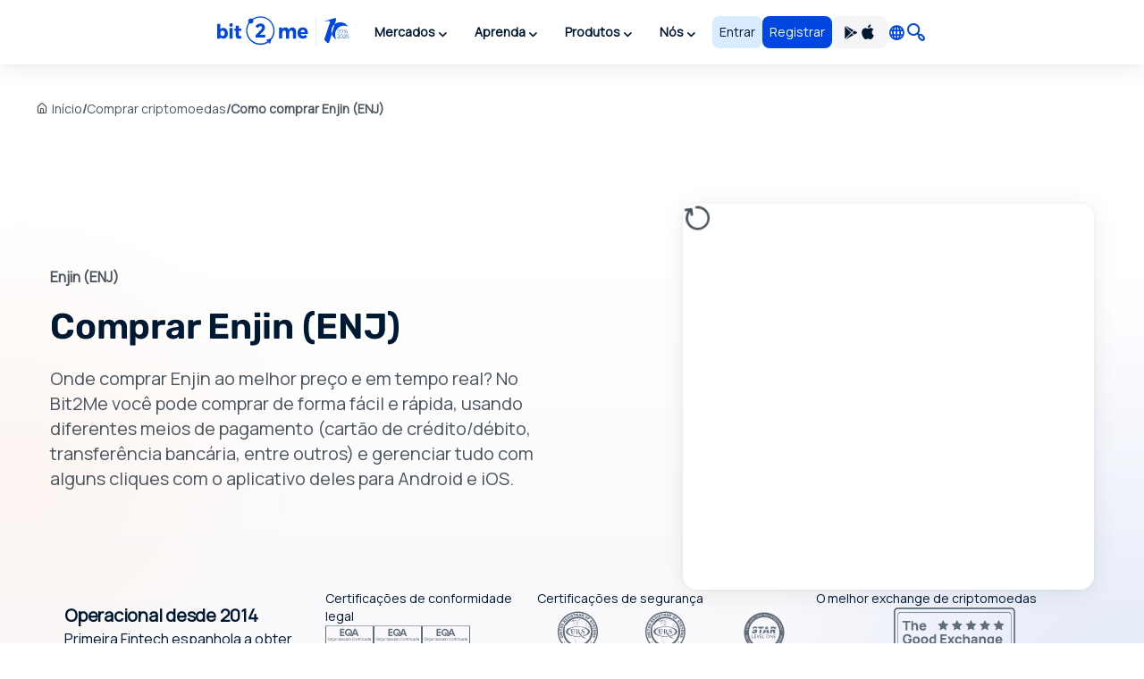

--- FILE ---
content_type: text/html; charset=utf-8
request_url: https://www.google.com/recaptcha/enterprise/anchor?ar=1&k=6LdsuBEsAAAAANeaia1dAO_pcwwmklLF07q3KM7G&co=aHR0cHM6Ly9iaXQybWUuY29tOjQ0Mw..&hl=en&v=PoyoqOPhxBO7pBk68S4YbpHZ&size=invisible&anchor-ms=20000&execute-ms=30000&cb=b3lct0sybesq
body_size: 49448
content:
<!DOCTYPE HTML><html dir="ltr" lang="en"><head><meta http-equiv="Content-Type" content="text/html; charset=UTF-8">
<meta http-equiv="X-UA-Compatible" content="IE=edge">
<title>reCAPTCHA</title>
<style type="text/css">
/* cyrillic-ext */
@font-face {
  font-family: 'Roboto';
  font-style: normal;
  font-weight: 400;
  font-stretch: 100%;
  src: url(//fonts.gstatic.com/s/roboto/v48/KFO7CnqEu92Fr1ME7kSn66aGLdTylUAMa3GUBHMdazTgWw.woff2) format('woff2');
  unicode-range: U+0460-052F, U+1C80-1C8A, U+20B4, U+2DE0-2DFF, U+A640-A69F, U+FE2E-FE2F;
}
/* cyrillic */
@font-face {
  font-family: 'Roboto';
  font-style: normal;
  font-weight: 400;
  font-stretch: 100%;
  src: url(//fonts.gstatic.com/s/roboto/v48/KFO7CnqEu92Fr1ME7kSn66aGLdTylUAMa3iUBHMdazTgWw.woff2) format('woff2');
  unicode-range: U+0301, U+0400-045F, U+0490-0491, U+04B0-04B1, U+2116;
}
/* greek-ext */
@font-face {
  font-family: 'Roboto';
  font-style: normal;
  font-weight: 400;
  font-stretch: 100%;
  src: url(//fonts.gstatic.com/s/roboto/v48/KFO7CnqEu92Fr1ME7kSn66aGLdTylUAMa3CUBHMdazTgWw.woff2) format('woff2');
  unicode-range: U+1F00-1FFF;
}
/* greek */
@font-face {
  font-family: 'Roboto';
  font-style: normal;
  font-weight: 400;
  font-stretch: 100%;
  src: url(//fonts.gstatic.com/s/roboto/v48/KFO7CnqEu92Fr1ME7kSn66aGLdTylUAMa3-UBHMdazTgWw.woff2) format('woff2');
  unicode-range: U+0370-0377, U+037A-037F, U+0384-038A, U+038C, U+038E-03A1, U+03A3-03FF;
}
/* math */
@font-face {
  font-family: 'Roboto';
  font-style: normal;
  font-weight: 400;
  font-stretch: 100%;
  src: url(//fonts.gstatic.com/s/roboto/v48/KFO7CnqEu92Fr1ME7kSn66aGLdTylUAMawCUBHMdazTgWw.woff2) format('woff2');
  unicode-range: U+0302-0303, U+0305, U+0307-0308, U+0310, U+0312, U+0315, U+031A, U+0326-0327, U+032C, U+032F-0330, U+0332-0333, U+0338, U+033A, U+0346, U+034D, U+0391-03A1, U+03A3-03A9, U+03B1-03C9, U+03D1, U+03D5-03D6, U+03F0-03F1, U+03F4-03F5, U+2016-2017, U+2034-2038, U+203C, U+2040, U+2043, U+2047, U+2050, U+2057, U+205F, U+2070-2071, U+2074-208E, U+2090-209C, U+20D0-20DC, U+20E1, U+20E5-20EF, U+2100-2112, U+2114-2115, U+2117-2121, U+2123-214F, U+2190, U+2192, U+2194-21AE, U+21B0-21E5, U+21F1-21F2, U+21F4-2211, U+2213-2214, U+2216-22FF, U+2308-230B, U+2310, U+2319, U+231C-2321, U+2336-237A, U+237C, U+2395, U+239B-23B7, U+23D0, U+23DC-23E1, U+2474-2475, U+25AF, U+25B3, U+25B7, U+25BD, U+25C1, U+25CA, U+25CC, U+25FB, U+266D-266F, U+27C0-27FF, U+2900-2AFF, U+2B0E-2B11, U+2B30-2B4C, U+2BFE, U+3030, U+FF5B, U+FF5D, U+1D400-1D7FF, U+1EE00-1EEFF;
}
/* symbols */
@font-face {
  font-family: 'Roboto';
  font-style: normal;
  font-weight: 400;
  font-stretch: 100%;
  src: url(//fonts.gstatic.com/s/roboto/v48/KFO7CnqEu92Fr1ME7kSn66aGLdTylUAMaxKUBHMdazTgWw.woff2) format('woff2');
  unicode-range: U+0001-000C, U+000E-001F, U+007F-009F, U+20DD-20E0, U+20E2-20E4, U+2150-218F, U+2190, U+2192, U+2194-2199, U+21AF, U+21E6-21F0, U+21F3, U+2218-2219, U+2299, U+22C4-22C6, U+2300-243F, U+2440-244A, U+2460-24FF, U+25A0-27BF, U+2800-28FF, U+2921-2922, U+2981, U+29BF, U+29EB, U+2B00-2BFF, U+4DC0-4DFF, U+FFF9-FFFB, U+10140-1018E, U+10190-1019C, U+101A0, U+101D0-101FD, U+102E0-102FB, U+10E60-10E7E, U+1D2C0-1D2D3, U+1D2E0-1D37F, U+1F000-1F0FF, U+1F100-1F1AD, U+1F1E6-1F1FF, U+1F30D-1F30F, U+1F315, U+1F31C, U+1F31E, U+1F320-1F32C, U+1F336, U+1F378, U+1F37D, U+1F382, U+1F393-1F39F, U+1F3A7-1F3A8, U+1F3AC-1F3AF, U+1F3C2, U+1F3C4-1F3C6, U+1F3CA-1F3CE, U+1F3D4-1F3E0, U+1F3ED, U+1F3F1-1F3F3, U+1F3F5-1F3F7, U+1F408, U+1F415, U+1F41F, U+1F426, U+1F43F, U+1F441-1F442, U+1F444, U+1F446-1F449, U+1F44C-1F44E, U+1F453, U+1F46A, U+1F47D, U+1F4A3, U+1F4B0, U+1F4B3, U+1F4B9, U+1F4BB, U+1F4BF, U+1F4C8-1F4CB, U+1F4D6, U+1F4DA, U+1F4DF, U+1F4E3-1F4E6, U+1F4EA-1F4ED, U+1F4F7, U+1F4F9-1F4FB, U+1F4FD-1F4FE, U+1F503, U+1F507-1F50B, U+1F50D, U+1F512-1F513, U+1F53E-1F54A, U+1F54F-1F5FA, U+1F610, U+1F650-1F67F, U+1F687, U+1F68D, U+1F691, U+1F694, U+1F698, U+1F6AD, U+1F6B2, U+1F6B9-1F6BA, U+1F6BC, U+1F6C6-1F6CF, U+1F6D3-1F6D7, U+1F6E0-1F6EA, U+1F6F0-1F6F3, U+1F6F7-1F6FC, U+1F700-1F7FF, U+1F800-1F80B, U+1F810-1F847, U+1F850-1F859, U+1F860-1F887, U+1F890-1F8AD, U+1F8B0-1F8BB, U+1F8C0-1F8C1, U+1F900-1F90B, U+1F93B, U+1F946, U+1F984, U+1F996, U+1F9E9, U+1FA00-1FA6F, U+1FA70-1FA7C, U+1FA80-1FA89, U+1FA8F-1FAC6, U+1FACE-1FADC, U+1FADF-1FAE9, U+1FAF0-1FAF8, U+1FB00-1FBFF;
}
/* vietnamese */
@font-face {
  font-family: 'Roboto';
  font-style: normal;
  font-weight: 400;
  font-stretch: 100%;
  src: url(//fonts.gstatic.com/s/roboto/v48/KFO7CnqEu92Fr1ME7kSn66aGLdTylUAMa3OUBHMdazTgWw.woff2) format('woff2');
  unicode-range: U+0102-0103, U+0110-0111, U+0128-0129, U+0168-0169, U+01A0-01A1, U+01AF-01B0, U+0300-0301, U+0303-0304, U+0308-0309, U+0323, U+0329, U+1EA0-1EF9, U+20AB;
}
/* latin-ext */
@font-face {
  font-family: 'Roboto';
  font-style: normal;
  font-weight: 400;
  font-stretch: 100%;
  src: url(//fonts.gstatic.com/s/roboto/v48/KFO7CnqEu92Fr1ME7kSn66aGLdTylUAMa3KUBHMdazTgWw.woff2) format('woff2');
  unicode-range: U+0100-02BA, U+02BD-02C5, U+02C7-02CC, U+02CE-02D7, U+02DD-02FF, U+0304, U+0308, U+0329, U+1D00-1DBF, U+1E00-1E9F, U+1EF2-1EFF, U+2020, U+20A0-20AB, U+20AD-20C0, U+2113, U+2C60-2C7F, U+A720-A7FF;
}
/* latin */
@font-face {
  font-family: 'Roboto';
  font-style: normal;
  font-weight: 400;
  font-stretch: 100%;
  src: url(//fonts.gstatic.com/s/roboto/v48/KFO7CnqEu92Fr1ME7kSn66aGLdTylUAMa3yUBHMdazQ.woff2) format('woff2');
  unicode-range: U+0000-00FF, U+0131, U+0152-0153, U+02BB-02BC, U+02C6, U+02DA, U+02DC, U+0304, U+0308, U+0329, U+2000-206F, U+20AC, U+2122, U+2191, U+2193, U+2212, U+2215, U+FEFF, U+FFFD;
}
/* cyrillic-ext */
@font-face {
  font-family: 'Roboto';
  font-style: normal;
  font-weight: 500;
  font-stretch: 100%;
  src: url(//fonts.gstatic.com/s/roboto/v48/KFO7CnqEu92Fr1ME7kSn66aGLdTylUAMa3GUBHMdazTgWw.woff2) format('woff2');
  unicode-range: U+0460-052F, U+1C80-1C8A, U+20B4, U+2DE0-2DFF, U+A640-A69F, U+FE2E-FE2F;
}
/* cyrillic */
@font-face {
  font-family: 'Roboto';
  font-style: normal;
  font-weight: 500;
  font-stretch: 100%;
  src: url(//fonts.gstatic.com/s/roboto/v48/KFO7CnqEu92Fr1ME7kSn66aGLdTylUAMa3iUBHMdazTgWw.woff2) format('woff2');
  unicode-range: U+0301, U+0400-045F, U+0490-0491, U+04B0-04B1, U+2116;
}
/* greek-ext */
@font-face {
  font-family: 'Roboto';
  font-style: normal;
  font-weight: 500;
  font-stretch: 100%;
  src: url(//fonts.gstatic.com/s/roboto/v48/KFO7CnqEu92Fr1ME7kSn66aGLdTylUAMa3CUBHMdazTgWw.woff2) format('woff2');
  unicode-range: U+1F00-1FFF;
}
/* greek */
@font-face {
  font-family: 'Roboto';
  font-style: normal;
  font-weight: 500;
  font-stretch: 100%;
  src: url(//fonts.gstatic.com/s/roboto/v48/KFO7CnqEu92Fr1ME7kSn66aGLdTylUAMa3-UBHMdazTgWw.woff2) format('woff2');
  unicode-range: U+0370-0377, U+037A-037F, U+0384-038A, U+038C, U+038E-03A1, U+03A3-03FF;
}
/* math */
@font-face {
  font-family: 'Roboto';
  font-style: normal;
  font-weight: 500;
  font-stretch: 100%;
  src: url(//fonts.gstatic.com/s/roboto/v48/KFO7CnqEu92Fr1ME7kSn66aGLdTylUAMawCUBHMdazTgWw.woff2) format('woff2');
  unicode-range: U+0302-0303, U+0305, U+0307-0308, U+0310, U+0312, U+0315, U+031A, U+0326-0327, U+032C, U+032F-0330, U+0332-0333, U+0338, U+033A, U+0346, U+034D, U+0391-03A1, U+03A3-03A9, U+03B1-03C9, U+03D1, U+03D5-03D6, U+03F0-03F1, U+03F4-03F5, U+2016-2017, U+2034-2038, U+203C, U+2040, U+2043, U+2047, U+2050, U+2057, U+205F, U+2070-2071, U+2074-208E, U+2090-209C, U+20D0-20DC, U+20E1, U+20E5-20EF, U+2100-2112, U+2114-2115, U+2117-2121, U+2123-214F, U+2190, U+2192, U+2194-21AE, U+21B0-21E5, U+21F1-21F2, U+21F4-2211, U+2213-2214, U+2216-22FF, U+2308-230B, U+2310, U+2319, U+231C-2321, U+2336-237A, U+237C, U+2395, U+239B-23B7, U+23D0, U+23DC-23E1, U+2474-2475, U+25AF, U+25B3, U+25B7, U+25BD, U+25C1, U+25CA, U+25CC, U+25FB, U+266D-266F, U+27C0-27FF, U+2900-2AFF, U+2B0E-2B11, U+2B30-2B4C, U+2BFE, U+3030, U+FF5B, U+FF5D, U+1D400-1D7FF, U+1EE00-1EEFF;
}
/* symbols */
@font-face {
  font-family: 'Roboto';
  font-style: normal;
  font-weight: 500;
  font-stretch: 100%;
  src: url(//fonts.gstatic.com/s/roboto/v48/KFO7CnqEu92Fr1ME7kSn66aGLdTylUAMaxKUBHMdazTgWw.woff2) format('woff2');
  unicode-range: U+0001-000C, U+000E-001F, U+007F-009F, U+20DD-20E0, U+20E2-20E4, U+2150-218F, U+2190, U+2192, U+2194-2199, U+21AF, U+21E6-21F0, U+21F3, U+2218-2219, U+2299, U+22C4-22C6, U+2300-243F, U+2440-244A, U+2460-24FF, U+25A0-27BF, U+2800-28FF, U+2921-2922, U+2981, U+29BF, U+29EB, U+2B00-2BFF, U+4DC0-4DFF, U+FFF9-FFFB, U+10140-1018E, U+10190-1019C, U+101A0, U+101D0-101FD, U+102E0-102FB, U+10E60-10E7E, U+1D2C0-1D2D3, U+1D2E0-1D37F, U+1F000-1F0FF, U+1F100-1F1AD, U+1F1E6-1F1FF, U+1F30D-1F30F, U+1F315, U+1F31C, U+1F31E, U+1F320-1F32C, U+1F336, U+1F378, U+1F37D, U+1F382, U+1F393-1F39F, U+1F3A7-1F3A8, U+1F3AC-1F3AF, U+1F3C2, U+1F3C4-1F3C6, U+1F3CA-1F3CE, U+1F3D4-1F3E0, U+1F3ED, U+1F3F1-1F3F3, U+1F3F5-1F3F7, U+1F408, U+1F415, U+1F41F, U+1F426, U+1F43F, U+1F441-1F442, U+1F444, U+1F446-1F449, U+1F44C-1F44E, U+1F453, U+1F46A, U+1F47D, U+1F4A3, U+1F4B0, U+1F4B3, U+1F4B9, U+1F4BB, U+1F4BF, U+1F4C8-1F4CB, U+1F4D6, U+1F4DA, U+1F4DF, U+1F4E3-1F4E6, U+1F4EA-1F4ED, U+1F4F7, U+1F4F9-1F4FB, U+1F4FD-1F4FE, U+1F503, U+1F507-1F50B, U+1F50D, U+1F512-1F513, U+1F53E-1F54A, U+1F54F-1F5FA, U+1F610, U+1F650-1F67F, U+1F687, U+1F68D, U+1F691, U+1F694, U+1F698, U+1F6AD, U+1F6B2, U+1F6B9-1F6BA, U+1F6BC, U+1F6C6-1F6CF, U+1F6D3-1F6D7, U+1F6E0-1F6EA, U+1F6F0-1F6F3, U+1F6F7-1F6FC, U+1F700-1F7FF, U+1F800-1F80B, U+1F810-1F847, U+1F850-1F859, U+1F860-1F887, U+1F890-1F8AD, U+1F8B0-1F8BB, U+1F8C0-1F8C1, U+1F900-1F90B, U+1F93B, U+1F946, U+1F984, U+1F996, U+1F9E9, U+1FA00-1FA6F, U+1FA70-1FA7C, U+1FA80-1FA89, U+1FA8F-1FAC6, U+1FACE-1FADC, U+1FADF-1FAE9, U+1FAF0-1FAF8, U+1FB00-1FBFF;
}
/* vietnamese */
@font-face {
  font-family: 'Roboto';
  font-style: normal;
  font-weight: 500;
  font-stretch: 100%;
  src: url(//fonts.gstatic.com/s/roboto/v48/KFO7CnqEu92Fr1ME7kSn66aGLdTylUAMa3OUBHMdazTgWw.woff2) format('woff2');
  unicode-range: U+0102-0103, U+0110-0111, U+0128-0129, U+0168-0169, U+01A0-01A1, U+01AF-01B0, U+0300-0301, U+0303-0304, U+0308-0309, U+0323, U+0329, U+1EA0-1EF9, U+20AB;
}
/* latin-ext */
@font-face {
  font-family: 'Roboto';
  font-style: normal;
  font-weight: 500;
  font-stretch: 100%;
  src: url(//fonts.gstatic.com/s/roboto/v48/KFO7CnqEu92Fr1ME7kSn66aGLdTylUAMa3KUBHMdazTgWw.woff2) format('woff2');
  unicode-range: U+0100-02BA, U+02BD-02C5, U+02C7-02CC, U+02CE-02D7, U+02DD-02FF, U+0304, U+0308, U+0329, U+1D00-1DBF, U+1E00-1E9F, U+1EF2-1EFF, U+2020, U+20A0-20AB, U+20AD-20C0, U+2113, U+2C60-2C7F, U+A720-A7FF;
}
/* latin */
@font-face {
  font-family: 'Roboto';
  font-style: normal;
  font-weight: 500;
  font-stretch: 100%;
  src: url(//fonts.gstatic.com/s/roboto/v48/KFO7CnqEu92Fr1ME7kSn66aGLdTylUAMa3yUBHMdazQ.woff2) format('woff2');
  unicode-range: U+0000-00FF, U+0131, U+0152-0153, U+02BB-02BC, U+02C6, U+02DA, U+02DC, U+0304, U+0308, U+0329, U+2000-206F, U+20AC, U+2122, U+2191, U+2193, U+2212, U+2215, U+FEFF, U+FFFD;
}
/* cyrillic-ext */
@font-face {
  font-family: 'Roboto';
  font-style: normal;
  font-weight: 900;
  font-stretch: 100%;
  src: url(//fonts.gstatic.com/s/roboto/v48/KFO7CnqEu92Fr1ME7kSn66aGLdTylUAMa3GUBHMdazTgWw.woff2) format('woff2');
  unicode-range: U+0460-052F, U+1C80-1C8A, U+20B4, U+2DE0-2DFF, U+A640-A69F, U+FE2E-FE2F;
}
/* cyrillic */
@font-face {
  font-family: 'Roboto';
  font-style: normal;
  font-weight: 900;
  font-stretch: 100%;
  src: url(//fonts.gstatic.com/s/roboto/v48/KFO7CnqEu92Fr1ME7kSn66aGLdTylUAMa3iUBHMdazTgWw.woff2) format('woff2');
  unicode-range: U+0301, U+0400-045F, U+0490-0491, U+04B0-04B1, U+2116;
}
/* greek-ext */
@font-face {
  font-family: 'Roboto';
  font-style: normal;
  font-weight: 900;
  font-stretch: 100%;
  src: url(//fonts.gstatic.com/s/roboto/v48/KFO7CnqEu92Fr1ME7kSn66aGLdTylUAMa3CUBHMdazTgWw.woff2) format('woff2');
  unicode-range: U+1F00-1FFF;
}
/* greek */
@font-face {
  font-family: 'Roboto';
  font-style: normal;
  font-weight: 900;
  font-stretch: 100%;
  src: url(//fonts.gstatic.com/s/roboto/v48/KFO7CnqEu92Fr1ME7kSn66aGLdTylUAMa3-UBHMdazTgWw.woff2) format('woff2');
  unicode-range: U+0370-0377, U+037A-037F, U+0384-038A, U+038C, U+038E-03A1, U+03A3-03FF;
}
/* math */
@font-face {
  font-family: 'Roboto';
  font-style: normal;
  font-weight: 900;
  font-stretch: 100%;
  src: url(//fonts.gstatic.com/s/roboto/v48/KFO7CnqEu92Fr1ME7kSn66aGLdTylUAMawCUBHMdazTgWw.woff2) format('woff2');
  unicode-range: U+0302-0303, U+0305, U+0307-0308, U+0310, U+0312, U+0315, U+031A, U+0326-0327, U+032C, U+032F-0330, U+0332-0333, U+0338, U+033A, U+0346, U+034D, U+0391-03A1, U+03A3-03A9, U+03B1-03C9, U+03D1, U+03D5-03D6, U+03F0-03F1, U+03F4-03F5, U+2016-2017, U+2034-2038, U+203C, U+2040, U+2043, U+2047, U+2050, U+2057, U+205F, U+2070-2071, U+2074-208E, U+2090-209C, U+20D0-20DC, U+20E1, U+20E5-20EF, U+2100-2112, U+2114-2115, U+2117-2121, U+2123-214F, U+2190, U+2192, U+2194-21AE, U+21B0-21E5, U+21F1-21F2, U+21F4-2211, U+2213-2214, U+2216-22FF, U+2308-230B, U+2310, U+2319, U+231C-2321, U+2336-237A, U+237C, U+2395, U+239B-23B7, U+23D0, U+23DC-23E1, U+2474-2475, U+25AF, U+25B3, U+25B7, U+25BD, U+25C1, U+25CA, U+25CC, U+25FB, U+266D-266F, U+27C0-27FF, U+2900-2AFF, U+2B0E-2B11, U+2B30-2B4C, U+2BFE, U+3030, U+FF5B, U+FF5D, U+1D400-1D7FF, U+1EE00-1EEFF;
}
/* symbols */
@font-face {
  font-family: 'Roboto';
  font-style: normal;
  font-weight: 900;
  font-stretch: 100%;
  src: url(//fonts.gstatic.com/s/roboto/v48/KFO7CnqEu92Fr1ME7kSn66aGLdTylUAMaxKUBHMdazTgWw.woff2) format('woff2');
  unicode-range: U+0001-000C, U+000E-001F, U+007F-009F, U+20DD-20E0, U+20E2-20E4, U+2150-218F, U+2190, U+2192, U+2194-2199, U+21AF, U+21E6-21F0, U+21F3, U+2218-2219, U+2299, U+22C4-22C6, U+2300-243F, U+2440-244A, U+2460-24FF, U+25A0-27BF, U+2800-28FF, U+2921-2922, U+2981, U+29BF, U+29EB, U+2B00-2BFF, U+4DC0-4DFF, U+FFF9-FFFB, U+10140-1018E, U+10190-1019C, U+101A0, U+101D0-101FD, U+102E0-102FB, U+10E60-10E7E, U+1D2C0-1D2D3, U+1D2E0-1D37F, U+1F000-1F0FF, U+1F100-1F1AD, U+1F1E6-1F1FF, U+1F30D-1F30F, U+1F315, U+1F31C, U+1F31E, U+1F320-1F32C, U+1F336, U+1F378, U+1F37D, U+1F382, U+1F393-1F39F, U+1F3A7-1F3A8, U+1F3AC-1F3AF, U+1F3C2, U+1F3C4-1F3C6, U+1F3CA-1F3CE, U+1F3D4-1F3E0, U+1F3ED, U+1F3F1-1F3F3, U+1F3F5-1F3F7, U+1F408, U+1F415, U+1F41F, U+1F426, U+1F43F, U+1F441-1F442, U+1F444, U+1F446-1F449, U+1F44C-1F44E, U+1F453, U+1F46A, U+1F47D, U+1F4A3, U+1F4B0, U+1F4B3, U+1F4B9, U+1F4BB, U+1F4BF, U+1F4C8-1F4CB, U+1F4D6, U+1F4DA, U+1F4DF, U+1F4E3-1F4E6, U+1F4EA-1F4ED, U+1F4F7, U+1F4F9-1F4FB, U+1F4FD-1F4FE, U+1F503, U+1F507-1F50B, U+1F50D, U+1F512-1F513, U+1F53E-1F54A, U+1F54F-1F5FA, U+1F610, U+1F650-1F67F, U+1F687, U+1F68D, U+1F691, U+1F694, U+1F698, U+1F6AD, U+1F6B2, U+1F6B9-1F6BA, U+1F6BC, U+1F6C6-1F6CF, U+1F6D3-1F6D7, U+1F6E0-1F6EA, U+1F6F0-1F6F3, U+1F6F7-1F6FC, U+1F700-1F7FF, U+1F800-1F80B, U+1F810-1F847, U+1F850-1F859, U+1F860-1F887, U+1F890-1F8AD, U+1F8B0-1F8BB, U+1F8C0-1F8C1, U+1F900-1F90B, U+1F93B, U+1F946, U+1F984, U+1F996, U+1F9E9, U+1FA00-1FA6F, U+1FA70-1FA7C, U+1FA80-1FA89, U+1FA8F-1FAC6, U+1FACE-1FADC, U+1FADF-1FAE9, U+1FAF0-1FAF8, U+1FB00-1FBFF;
}
/* vietnamese */
@font-face {
  font-family: 'Roboto';
  font-style: normal;
  font-weight: 900;
  font-stretch: 100%;
  src: url(//fonts.gstatic.com/s/roboto/v48/KFO7CnqEu92Fr1ME7kSn66aGLdTylUAMa3OUBHMdazTgWw.woff2) format('woff2');
  unicode-range: U+0102-0103, U+0110-0111, U+0128-0129, U+0168-0169, U+01A0-01A1, U+01AF-01B0, U+0300-0301, U+0303-0304, U+0308-0309, U+0323, U+0329, U+1EA0-1EF9, U+20AB;
}
/* latin-ext */
@font-face {
  font-family: 'Roboto';
  font-style: normal;
  font-weight: 900;
  font-stretch: 100%;
  src: url(//fonts.gstatic.com/s/roboto/v48/KFO7CnqEu92Fr1ME7kSn66aGLdTylUAMa3KUBHMdazTgWw.woff2) format('woff2');
  unicode-range: U+0100-02BA, U+02BD-02C5, U+02C7-02CC, U+02CE-02D7, U+02DD-02FF, U+0304, U+0308, U+0329, U+1D00-1DBF, U+1E00-1E9F, U+1EF2-1EFF, U+2020, U+20A0-20AB, U+20AD-20C0, U+2113, U+2C60-2C7F, U+A720-A7FF;
}
/* latin */
@font-face {
  font-family: 'Roboto';
  font-style: normal;
  font-weight: 900;
  font-stretch: 100%;
  src: url(//fonts.gstatic.com/s/roboto/v48/KFO7CnqEu92Fr1ME7kSn66aGLdTylUAMa3yUBHMdazQ.woff2) format('woff2');
  unicode-range: U+0000-00FF, U+0131, U+0152-0153, U+02BB-02BC, U+02C6, U+02DA, U+02DC, U+0304, U+0308, U+0329, U+2000-206F, U+20AC, U+2122, U+2191, U+2193, U+2212, U+2215, U+FEFF, U+FFFD;
}

</style>
<link rel="stylesheet" type="text/css" href="https://www.gstatic.com/recaptcha/releases/PoyoqOPhxBO7pBk68S4YbpHZ/styles__ltr.css">
<script nonce="kmgVSOmFhxtWrH5gHpsZ_Q" type="text/javascript">window['__recaptcha_api'] = 'https://www.google.com/recaptcha/enterprise/';</script>
<script type="text/javascript" src="https://www.gstatic.com/recaptcha/releases/PoyoqOPhxBO7pBk68S4YbpHZ/recaptcha__en.js" nonce="kmgVSOmFhxtWrH5gHpsZ_Q">
      
    </script></head>
<body><div id="rc-anchor-alert" class="rc-anchor-alert"></div>
<input type="hidden" id="recaptcha-token" value="[base64]">
<script type="text/javascript" nonce="kmgVSOmFhxtWrH5gHpsZ_Q">
      recaptcha.anchor.Main.init("[\x22ainput\x22,[\x22bgdata\x22,\x22\x22,\[base64]/[base64]/MjU1Ong/[base64]/[base64]/[base64]/[base64]/[base64]/[base64]/[base64]/[base64]/[base64]/[base64]/[base64]/[base64]/[base64]/[base64]/[base64]\\u003d\x22,\[base64]\\u003d\x22,\x22wr3Cl8KTDMKMw6HCmB/DlsOuZ8OZXHcOHhgwJMKRwqfCuBwJw4TChknCoAbCuBt/wrHDr8KCw6dMImstw7PCrkHDnMKFNlw+w4xuf8KRw7MmwrJxw6LDrlHDgEN2w4Uzwoc5w5XDj8Orwr/Dl8KOw6YdKcKCw53CsT7DisODfUPCtUrCpcO9ETnCg8K5akTCqMOtwp0UMDoWwpfDqHA7d8OXScOSwrrCvyPCmcK0Y8Oywp/DoSNnCS/CsxvDqMK4wqdCwqjCsMOAwqLDvzLDssKcw5TCjS43wq3CgBvDk8KHMBkNCSTDkcOMdh7DmsKTwrcOw7PCjkoHw65sw67CtB/[base64]/Cl8KldUwrw5HCvsKowptBO8OnwqZXViTCm0cyw5nCocOPw6DDrGgBfR/Cg1llwrk2JcOcwpHChzvDjsOcw5A/wqQcw5tpw4wOwr3DvMOjw7XCm8OoM8Kuw7lPw5fCtgMqb8OzO8Klw6LDpMKswq3DgsKFQ8KJw67CrwlcwqNvwp9DZh/DvGbDhBVRQi0Gw7F1J8O3EMKWw6lGM8KPL8ObWxQNw77ClsKVw4fDgH3DmA/[base64]/CjkLCqcKXGkgLw49IC2PDvcOlSsOtw5XDrVLCtsKYw7w8T3tew5zCjcOGwp0jw5XDgHXDmCfDp3kpw6bDk8KQw4/DhMKXw67CuSAxw4UvaMKiAHTCsTfDnlQLwroqOHUhMMKswplFAEsQaUTCsA3CoMKcJ8KSX3DCsjAWw6taw6TCuE9Tw5ItZwfCi8K8wodow7XCksK8OnE1wrPDgcK7w5hfLsOSw5pxw6LDjcO6wo0MwoF8w43CgsO8XSHDoDLCn8Oab39AwpFxIEDDo8K0NsKiwo0/w5d1w5jDp8Krw6N8w7jCjsOqw5HCo3VjQxHCi8K/wo7DqQ5zw4BfwqTCv2FWwo3ColrCucKxw4VGw5PDicOwwqYWUMOsOcOXwrbDucKLwqljfW83w4trw53ChA/Cph0zZBQEBELCtcKta8KWw75XP8OifcKhZyxhasO8CzUiw4NywoQFQsOzY8OIwpDCk03CoyEvMsKDwp7DiTApfMKJIsOVfHRgw6/DhcOwPHrDlMKUw6UrWBLDq8KVw51WC8K6VVbDt2hDwrpEwoPDoMOzdcOKwobDu8KIwr7Culdew63CtsOySjzDvsKSw69KH8KrICsyCcK6ZcOcw5/[base64]/[base64]/[base64]/[base64]/[base64]/Ct8OAw5jCqMKiw4vDtcKxw4PDssKgw4s4w59pwqvCvsKqVVnDiMK8BTNyw5MvDhIqwqfDikLCtBfDgsOCw6VuXVLCjnFww4vCngHDicKNMsKQT8KKeD3CpMKrUGvDpFs0TcKrVMO6w7w5w4ZBNzZEwqhiw60RSMOmC8O8wrIlMcOjw7vDu8K4fFUDw5Nnw7DCsw95w5/[base64]/[base64]/Dml7DrsOAw5bDm8KsYMKBwpnDl8KTw6jDv2Zzw7wPw5ZIPVYcex9bwpXDj2PCuF7ClAzDih3DhEvDkXrDn8O+w59cL3HCuUJFHcOewrcTwo7DrcKPwrRiw60/[base64]/[base64]/Dq1zCjU/[base64]/ChXXDnzdjQcKkOsOHwqDDtMOKw4E2N0NTXBsrVcOLY8KcEcOxUEHCq8KGf8KaMsK/w4XDljLCpSgJTXsaw4HDtcONNQ7CsMKiK2XChcKzVlvDgAnDnEHCrQHCpMK8w54hw7/[base64]/DqsKewqklEcOmDcONSMKnw7V2w7PDj1vDtUfCti/Cnh7DnUzCpcKkwoJswqfCiMOowoERwrxWwqUww4QUw7rDgMK6TxTDoCjCpC7CnMOvdcOhQMKrJsOtQcOjK8KmGgdZQiPClsKBFcOEw6khFhkiLcOHwqMSZ8O0ZsO/CMOgw4jDusKww4EGXcOmKTfClSLDsGXCrEDCghRIwq0cGis+S8K3wpTDjVLDsBciw6/ChEbDlMOsWMOdwoNLwpvDq8Kxw6QSw6DCvsKhw5VSw7hCwpXDsMOww6rChDLDtT/CqcOcLhbCvMKfLsOFwo/CoH7DpMObw4R5QsO/w7Y9HMKafsO+wo1LNsORw77CjcOQbDjCqlTDsFYowrIzVFB5ChvDqHbCmMO3BwF2w48Vwosvw7XDq8Kaw6Y7BcOCw5ZBwrxdwp3CuAzDuVnCtMK4w6fDk3rCh8OIwrLCpzLCvsOPZ8KldSrCnC/Ck3vDrMOINngBwpHCs8OWw4JeWi8awovDk1vDksKFXRjDp8OFw7LCmsKkwrLCpsKHw7ELwqnCiEvCmS/[base64]/H8OMw4vDqy3DicKLDcKCXHjCpMOEPkkUTQfChTTCjMOhw6rDrwvDoEx6w7JvfgIAE19vbsK6wqHDoDLCsBDDnMOjw4IOwq5xwooAR8KpQcK1w7xtIT0SbnLCqk5fSsORwo1Rwp/Cg8O+EMK9wpTCgcODwq/CrsOxcMODwokNcMOHwq/DucKzwoDDksK6w4YgGMOdaMOCw7vClsK0w7liw4/DhcOLADwaMSAAw6Z/RVYTw5Y5wqoSZ23CjcK2w4ptwpREThXCtMOlYD/CqTcCwozCpMKkThDDrTgswpHDvsKrw6DCisKPwrcuw55RBGgIKMK8w5PDhQ/DlUtgRyPDiMOBUsOzwrbDmcO+w5LCisKHwpnCmS9XwpwFCsK3RMKEw7zChnsrw7sEVMKMC8OMw4zDisO6wotFNcKrwp8WZ8KCVA18w6TCssOiw57DsiRkFG9SEMKNw4bDjWV5wqZdDsOYwp9VH8K3w6/[base64]/DosO/[base64]/CgcOpHMOPKMOmaVjCiMK3wrlqwpckwrw7eyPCkzfCgiRXI8OgSGvDoMKkE8KEXFTCp8ONOsOJSUXCpMOAeQHDvjvDqcOmHMKcCy3DlsK2ZHU2XnNlesOqbz8Kw4h5d8KBw5hhw7zCnXgTwp3CrMKgwofDtcKXK8K4LhcRPA91aC/DvMK9NERTB8OldkPCncK/w4zDsHY9wqXCjcOMagQswpQiH8K8esKzQB7ChcK4wqU9CGXCncOVL8Kcw6o+wovDkj/Dpi3Djix5w4cxwprDp8OjwpQ4DnnDs8OkwpbDgD5ew4jDg8KbJ8Kow5nDjBLDocO6wrLCk8Kjwq7Dp8OCwrbCmXXDocKswrxiPGESwobCqcOiw5TDuzMwADXCh1hMQMK/[base64]/H2xPPMOIR8KXMwzCtR7ChSF7wpHCt2rDiDLDqktew7x4NB0bFcK/dMKgFw1DKhtSQcOHwqTDq2/DhsOSw47DjmnCosK6wo8SAnbCusKYFcKrfGAvw5Z/wo/[base64]/DnHjCpyTDlMOXwp5NwpbCi34qBsKjMB3DtCUuBgTCuAXDg8OGw5/DvMO3wqbDqi7Cnn1LAsO/[base64]/[base64]/CoMKzNVBywrp1LjvChDXDv8KRw7sEwrp8w5fDp1bCvMKSwoDCtcOFVTM5w5rCnErCscOGVwnDucO1P8KkwqXCmzvClMO4MMOwIj3DvXVRwqXDu8KOT8OKw7rClsO0wp3Dl0MIwpDCkTBIwp4UwrJbwq/ClcO7NUfDnld9WiQJYTJFGMO1woQFKMOEw49iw6XDnMKAD8OUwrF7CiYYw4UfHBZAw4praMOSCRhuwp7DscK3w6gqbMOFOMO2w4HCm8OewqIkwp/[base64]/Doj/DoH3Dh8OmDMOJHScYw5/[base64]/CjsO7fVB/wrU7wo3Di2LCtsKGwo/[base64]/CpsKRwojDoipnw6Rew7jDscOSJsKhTsKEE8ObJMOkfsKGw5LDvX/CrzfDqnFrNMKzw5rDmcOWwrTDvsKZZMOgw4DDvxIndT/DnCXCmAVNL8ORw57DlRPCsn41F8Orwq5Mwr1zf3nCrlNqfMKewpzCtsK6w4FbRcKpBsKiw7ppwockwo3Dl8KOwosIf0LCpMKFwqgPwoZAa8OgfcKcw7TDohY8YsOAGMKnw4vDhsOZUypgw5HDm1jDiSXCtFZ8CkYUEATDicO/GQ8uwpTCrkTDmkvCuMKjwqfDqsKqdCjCrwvCnzZScXfCqn7CkgbCusOrFgzCp8Ktw6XDuk5Qw4hRw5/[base64]/CscOXPlfCkMO1w4zDk8KVw6kebMO/K8KpKMOabGwQwoksVA/CpsKQw5ojwosBbyRLwqbDtTbDv8OYw6R+wrYqf8O8I8O8wowvwqhewobCh0zCo8OJGToZwrbDlibCr1TCpGfDh1zDiBnCnsOJwotZK8OLV3YWLcKeW8OBBAoAeSbCr3HDucOxw4XCsi1kwrk3UF4Iw4AXwrx2wpzCgCbCtVpawpkub23Cl8K9wp/CmMOUGn93RsK5N1clwrdoRsK3d8KrY8K8w7YkwpvDiMOYw7gAw5F5HcOVw4PCtn7Cs0tqw6TDmMOWP8Opwo9WI2vClCfCj8KZPMOwBsK3bBrCh1tkF8Kdw43Dp8OawphIwq/Co8KCNcKLNHtcWcKmSjk2QlzCkcOCw4EIw6XCqyDDu8KRJMKaw5cbHcK9w7TCpcK0fQPDhmjClsK6VMOuw4HDtjvCuAoqOcOKNcK3wrjDtBrCnsKgw5rCpsK1wqsgPhTCoMObJEMsRMKbwpM2wqUMwo3CngtOwqI/w4jCuDw3TSImKlbCu8OGJcKWQQQzw59pUsOLwpQiUcKvwqEvw5fDjXwhG8KKDGttOcOFMnnCqXPDncODZgzDojYPwp11Xh0xw4nDrg/Ckl52DUsaw5PDoDNKwp12wo1nw5RMPMKew4XDgHnDr8O6w5TDvMOywoBJIcOqwrwow6UOwrwhZMKeCcO1w6bCmcKRw7jDmHzCjMORw7HDgsK+w45yeVAXwpnCnWDDm8KBYFRJe8O/[base64]/woMWw55LwpRlJAnDq3XCjsKjw7DCv0QdwpDCswFww4/DiEfDuTQbGQHDvMK2w7/[base64]/[base64]/CiFnDnMO5ZMKpVcOschwAwrYPIGlYwqswwrPDkMOLwoRJFGzDh8K/w4jCsGfDosODwpxjXsKiwq1CD8OlXR/[base64]/DunnCm8O6YMK/wp7DosKDXsOqWyAYIcOMwr/CgSDDs8OFYMKsw5lqwokMwqPDtcOvw7zDvnDCncKnFsKlwrvDo8K+RsK0w44Tw49Gw4FXD8KFwqBowos4cHTDt0DDpMO+WMOSw5vDnhTCvQp/dHXDocK4w5vDoMOLw6zCkMOywprDiGDCvRYmwrBwwpbDgMKQwpLCpsOPwrDCqFDDuMO9Bw06UTsDw7DDuQjCk8KrTMO8WcOHw4zCrMO5JMKnw4fCnE/[base64]/wosIwpYVDRPDoMOZwr7DlsKFCX/DlsKowqvDrAovw6sXw5sOw51dJTJJw4/DgcOQDCpZw49TVTNeP8KVc8O7wrRIL23DucOBVlHClF0VG8OWGWzCocODA8OraCcgYmDDtsK1byJAw5DDoyTDicOCCQHCvsKcFlA3w5R/wrJEw5VOwoV4c8OnEEDDscK7FsOGJ0VcworDiSfCjsOhw51zw4MDZsOPw6Izw6dqwq/CpsOKwqcQTU5Jw4jCkMK7IcKJIQTCvjcXwrrDnMK5wrMGIgdfw6PDisOIcjpawqfDicKnfcOSwrnDtUUrJlzCtcOKLMKBwonDsHvCgcO3wo/Cv8O2amR+ZsKswpkHwoTCuMKQw7zCgHLDnsO2wpI9Z8KDwrR0WsOEwphkF8OyGsKTw5AiLsKhNcOSwr3DhVAXw5Jqwq0FwqkFFMOcw5UXw6EDw45+wrjCtMO4wrxYEEHDqMKRw4M6acKow5xGwqsiw7PClFXChWZpwo/DjcOtw4xNw7QZCMKVScKnw53CkSPCqWfDvVXDqcK3WMO6S8KCPsKoLMOiw7ZUw4/CvMKTw6jCpsODw6DDncKObn8SwrtxacOaXTzDgMOiPnLCv2xgXcKpGcK0TMKLw7t7w7orw4xww7pLKgALVWXDqWVUwr/[base64]/[base64]/ZgxYwq3CgsOyw74WT2DDjnvDtB8AazBxw5TCv8Omwp3CkMKhVsKDw7nDrVYkGMKAwqwgwqzCqsK6ADPCucKLw6zCpxIbwq3Cqk9vwqcZC8Kjw6oJBMOFHsKMD8KPB8KRw6LCkxHDqcOpSjMtPF3Dg8ONTcKMI3w6TQcXw49cwptZdcOAw6Q7Vwl3e8KJHMOew7/Dq3bCoMOpwoDDqAPDvy/CucKiLMO6w5sTBMKBXMKsYhPDisOVwp3Dj2QfwonClsKCQxLDlsK2wpTCsQXDmcOuR1Exw6tpf8OXwoMYwo3Dph7DpiMCZcOLwp8lMcKPSlDDvxJpwrTCvMOHEMOQwo/CmnTDrsKvETTChgLDvsO3CsOGasOmwqjDgsKCKsOowo/[base64]/R8KEdMO7w4cLwqlcwqwjPW/Cm0PDmXXCtsOIUnFnC3rCsC8cw6oFOwvDvMKeOw1BLMKiw4B8wqvCikHDs8KMw5Z0w57DrcOewpV+CcOgwo9uwrfDj8Oxd0fCjDrDicOMwqhtVi/Cr8O9IhLDtcO7S8KPQHZJasKKwonDssKtGXHDjsO5w40pRk7DicOlNRjCl8K/SDbDtMKYwotIwqbDi07DnyZfw68OP8OZwop6w5hXB8O+e3kvbUY7UsOTeW4GVcOfw4MLWiTDmU/CoBAAVSobw6vCtsO6UsKfw7p7PsKKwoATXxzCv0nCuExwwrh+w77CsjrChsK2w7zDqA7Cp0/Drz4VOsO1TsKTwqEfZX3DlsKvNMK8wr3CkywUw43CjsKZYy1mwrQrUsKOw71Pw4jDpgrDlHfDnVDDhAV7w7ltLy/ChUHDr8KXwppgWTDDjcK+UwQkwpPDhsKEw7fDtw1TS8Kswqldw5YyPsKMAMORR8K7wrIvL8OmKsOzScK+wqbCpsKfTzcBcj1wHB9wwoM5w63Dg8O1SMKHeBvDvMOKak5lBcOXKsONwoLCrsKgW0Nlw5/CmFLDg1fCkcK4wrXDmhpGw4l5JSXCg13DhsKJwqJiLjcEfhPDnATCrS7CrsK+QsKswr3CjikHwr7Ch8KCT8KPJsOJwoRbNsO+HGseOMO3wrR4AyJMBMO5w7h2GWJIw7jDm3gWw53Dl8K/F8OMeyPDkFQGbWLDohxfcsOPecOgIsO/w7jDnMKcKhQ+WcK1eGvDosKGwrpBcE8GbMOWEU1ew6nCicKZbsKsAcKow7XDrMOqE8KPeMKDw5DCrMOUwphpw4HCj1gvcQB/ZcK2dsOnTWfDvMK+wpBmAiMyw6XCi8K5HMKtL2vCgsOTbHhowrwMV8KPD8OLwoMzw7I6LsOfw4NxwoEZwo3DnsOqBhlDGMO5Y23DvXTCl8OhwqJ4wpEvwosZw7DDusO2w6XCtHPCsCnCqsOpM8K2CCkhUGLDigzChcK0N31MTAZOB0bDsjQzUAIRw7/Cr8K6OcKKCFE/w5rDqELDgQTCh8Osw4fCgTIRNcOzw6o1C8K2BVXDmw3CpsOcw7wiwozDpm7ChMKgRVQxwqDDrcOOWsOlAMOKwp3Dk0jCl24SUELChsOfwoXDpcOsPizDjcODwrvCs15CZTvCqsKlOcKBPk/[base64]/Cr3LCuQw7woUVw58JZ8O3wqxDI8Ouw6koLcOow44XeWU6Fh10wovCmhMiKX7ClSEnAcKJcyAtOGUNfxAkJ8Opw5rCrMOew6pyw7kXbcK9CMOdwqRYwp3DoMOlNl13OQ/DuMOvwph+asObwpPCpkZCw4rDoC/Cg8KoEcOXw4dqHEsIJjpgwqdpUjfDucOQDcOpcMKESMKqwrnDhcOARllTCT/Cr8ONVEHCg3fDnhI6w59LCsOxwoRFwoDClwR1wq/Dq8Kmw7VcZMOMw5rCm13DsMK9w6F4BykowpPCisO4wpjCiTIzSUs/G0jCq8KcwoHCp8OEwp14w6AFwp7Cg8OLw5lMaGfCmGHDu0h7X0/DncKMIcKSGW5fw6DDuGQXeA/[base64]/DvMKTeMOuw6nDoMOMwqrCjB/Dk8OFw5kkB8OxTcKNUQTCpxzCpsKyD1DDk8K0McK3D2bDicKLPh1hwovDmMKOJMOaOhzCtjzDjsKFwpXDnWdJcWg9wp1bwqJsw7DCmkXDr8K+wrvDnDwmGRkdwrsECC8WYzLCksO7NMK3J2dGMhzDtMKvFljDv8KRWATDisOTJMKmwoUXw6McSE/Dv8K8wq3ChsKTw6/DhMOYw73CqcOFwoHCn8OtecOiaSnDrF/[base64]/Dv1PCtzLCmcO3wo4Owo7ClFLCuD1XJcKzw7/CuMOQPA7DjcOAwpkzwovCkzHDmMKHasKswrLCgcKkwpMxQcOCfcO1wqTDogDCm8KhwqnCnkbDjy8Tf8O/GcKRWcK5w5Bgwq/[base64]/DtVwrwrLDk8Kfw510AiTDim8Ow6ccw4LCnyRvG8KwcTBZwpdMKcO5w7A7w43Dnh8nw7fDpsKAZEPDtx3DmTlnwqM9C8K0w6kYwr7CnMOFw47Cp2VYS8KddcOeNSXDmC/Dm8KWwq5HB8O/w48bFsOew4N+wq0EOMOUFjjDiFfDqcO/DXFPwosoCQLDhggxwqfCgsKResKQWcKsL8KFw43Di8O8wpFCw6hUQgPDvm14TTpTw7xmTsKNwoUQwqvDlR4CF8OUPjweaMOfwpbDjT9Kwp1QPFfDtHTClgzCsUvDmcKsdsKmwpQITiVLwoYnw5Rxw4Q4eG3CvcKCWx/Dvy1AM8KRw7rCsBRbSlLDnijCmsK/wo0hwowEMBt4YcKzwr1Sw6ZSw54tRz8gE8Ozw78LwrfChsOLL8OUIER5acO4HRNgURDDpMO7AsOmJcOFWsKCw4TCtcOYw7kZw6MTw7/ChndifkB/wrvDt8Kgwq9+w78GekEFw6zDn0bDtMOvQkDCocO0w6DCvCHCtX3Ch8KGKcOFWsOUQsKwwqQVwolPJEnCgcOEW8ODGTVnc8KCP8O0w4/CocOpw5V4ZWDChMOmwrZwbsOJw5bDn27DvHBWwqYpw6oFwqbDlVFPw7zDvXfDnMOiYF0WAUsCw7nDmWo8w5dbFAkZeRV4woFvw5nCrzzDjDnCg0haw7M3wpQ/w6NUWMK+FH7DlFrDu8K4wpJVPllvwofCgD4zV8OOX8K+OsObGFkwAMK6Pz1zwpI1woVvfsK0wp7ChcKyacO+w7bDukp4Fg/CnmrDnMOwbVXDusO2BSl7PsKxwqcSABvDkFPCumXDq8KZBiXCpsOPwqYiPwE2JmPDljHCv8O+CChpw7ZVICnDpcKiw4ZGw7UxfsKLw50VwpLCl8OIw4MRKgBVVBbDusKEEgzDlcKvw7TCvsK8w6kcJ8OPUnNSaAjDjcOSwq1yDXPCosKcwodDIjNqwpQYOG/DlSjCrGMxw4rDpm3ClMK0OsK5w4k/w6UoViMdcwNBw4fDiEhRw4XCsDjCqwhEGAXClcOVMkbCtsOQG8Okwo4Vw5rChFNCwo1Cw7d/wqLCmMORTDzCksKtw53Chy3DlsKGwojDvcKVesOSw7/DqmtqFsOaw6omKH0BwpnDnQrDuigMCUHCiQ7CjUtfAMKbAwYPwrYVw7ZgwojCgATDpDHClcOBfyxOasOTbx/[base64]/C8OkDTbCpSYiw5HCgcOWwqPDosKnNsOZJhkdwolhOVTDh8Ohwp94w57DoFXDkGnDi8O5VcOlw4UJw4ILaF7DsxzDoBVDKULCl37Do8K/[base64]/CgsOsXcOXwoXDmMOpdsOfF8OEegBHw4EVZQ8/QsO9L0AtfwPCqsKawqQAcWxUOsKiw4DChigYNCdZAsKXw6bCjcOyw7XDkMKFIMOHw6LDnsK+V2HDmMO/w6PCnMKmwpJ1J8OHwp/Co1bDoCLCqsOFw7vDmGzDn3M2D0EUw60cKMOsJcKlw4R8w6MpwpXDmMOCw4QDw7/DiWVew6xIcsKmAWjDvBpwwrtFwrosFB/DqgFlw7MZd8KTwo0XJMKCwqkLw6MIZMOdXyscIMKnGsKAWEoxw6JVP3XDu8O/CcK2w6nCgCnDvifCrcOZw5fDi1QyNcO/wpbDsMKQT8Okw7IgwqPDtsO7GcKUeMOtwrHDt8O3HhFCwpwNeMK7E8KhwqrDkcK1GWVSEcKFMsOqw5kww6nDu8OkDsO/VsKQWDbDlsKtwpUJXMK/BmdQSMONw49uwocwKMOtH8OcwqtNwo4/wofDi8OoRjvDr8OzwoYUJRTDpsO6EMOWV1PCt2XCh8OVSXYTLMKmCsKcImQURMKIKsO2ZMOrC8KeNlUSCmJyXMOHLVszWifCoG0ww6oHdS1uHsOAYX/DoHdZw5gow6FlVylaw4jCvMKGWEJOw4hMw6Vnw6vDpxnCugjDrsKKSVnCgWnCrMOvfMKUw4ITIsKwAxPDnMK7w5/[base64]/[base64]/DlcKRbVzCkRY/wqnDmUkRcG5gHB1twoRPIitow4/Dgzl0SD7Dow/Ch8OWwpxAw4zCisORKcOQwro4woPCp0h1wq/CmFbDijl6w4Z+w5ZOYMKga8OUWsKjwo5mw4nChmV7wqvDmRFDw750w65CIMOWw6oqFsK6AsKxwrRCLsKiAWvChjzCj8OAw7wHAMK5wqjDmWLDpcOAd8KjPsKBw7V4PgN3wpFUwpzClcOowqdWw6JYHEkkeCLDqMKVMcKLw5/CusOuw6ZywqQMKcKsGHrDoMKbw6rCgcO7woQwHsKNXwrCsMKowrjDp3BbBsKeKDHDp3PCv8K2BEk6w5RuIsOuwpvCrGB7N1xAwr/CsCfDqMKnw5TCiTnCsMOhAAPDrFwcw6tawrbCt1TDqcO7wqzDnMKKZGB7EcOAcmkxw6vDl8OpTRsFw5oZwqzCh8KJSFgVIcKVwqIJG8OcJmNxwp/DksOdwr4wScOnesK3wpobw4sCfsOYw40ew4fCuMOAR1DDq8Kywpk5wrBrwpTCgsKQJgxgFcOWXsKyE3jCuDTDrcKHwrQdwq9OwrTCumACRmTCqcKRwoTDtsKIw6vCqT8pGkFew4wpw7fCjUxxFXXCknjDosO/wpnDuxjCpcOCMEjCg8KlWjXDicKjw4kdS8O8w4/ChB3DgcOTb8KsVMOKw4bDhBLCrMORWcOxw7TCizpJw6YIecKBwqbDjnc6wp0jwoXCk0rDtjsNw4DClDTDrgETIMKxNA/Cr3p4IsObJ3QhJcOZPcK2cyPCty3DmMObRGJYw5ZawqMBAsKyw7bDt8K+SGbChcOGw6sMw5QawoBjQwfCqsOhwrsgwrrDqD7CpDzCuMORLsKnTjs4Xilww7nDvBMCwp7DmcKiwr/DgwZmOE/DpsOZBsK1wrhYaEUGSMKZDcONGyxAUm7DnsOqa1lNwq1GwrU/[base64]/VMK6wrjCq8OTfsODDsO1G8OVw6kRacOOb8KiS8KtR3rCsHfClljDo8O9FSLCjMK/VkDDs8O+NMKNcMKaB8O8wq3DgjLCuMOrwogNCsKZeMOcFWIjYsO6w7HDp8K5w6I3wobDsyXCusOpPDXDscOrYlFIworDgsKKwoZewobCkBrCn8Oew5lqwrDCn8KAFcK4w78xREAjT1HDhsKuI8KgwpvCklTDv8Krwo/[base64]/YcKucwDDgTRePsO1NnVcw4vDkVPDvMKEwoNgEkInw6UJw7DCvsOfwrvDlcKNw400ZMOww65Kwq/DhMOPEsK6woU3UxDCr0zCrsOrwozDpy0BwpgzS8KOwpXDrcK0fcOgw5dww4PCgGAvFwZfBnoXDVnCpMO0w6pHckrDkcOTFibCu2kMwo3DhcKZwqfDpcKoVUJvKhJELl8KSGDDh8ODPCAWwpTDkk/Dm8K5HCVUwok6w5EEw4bCt8OKwoMEeQFmWsOqIyhrw5gnTsOaKF3Cj8K0w5BSwpXCoMOnZ8Kew67DtH3Conl7wr3DusOPw5zDpVLDnsO2wq7Co8OTEsK8E8KdVMKrwpHDu8OGH8KPw5fChcObwpQqXwvDq3nCoXhvw59ZF8OKwqNiIMOpw7UxT8KXBcOFwr4Gw6V/fwfCi8OqVzTDqSDCtB7Ci8KuK8Obwq03wpfDhhVRDTYqw7dpwoAMSMKkU2fDrSpiWEvDnMKMwoNsdMKibcK1wrAuQMOmw5l3DXAzwq/Dj8KOEA3DlsKEwqfDpMKydwVRw7VHPURwDy3CuDZLdmtFwqDDr2Y9Xkx5ZcO5wqHDlMKpwqbDr3peGg7Cr8KUYMK2S8OGwpHCjDsRw7cxTkDDmQURw5DCtjAgwr3Din/[base64]/[base64]/CnRpvw5jDv8OyNMKAw50xwpLDsXDDvsOqfHgyEMK2w4YQcl5Cw6xGGhEVNsO+WsOjw7HCg8KxVyMaJxEdPMKUw59uw75gOBvClAo2w63DqHcWw4Ixw7fClGAQZF3CrMOfw59IH8OawprDn1jDu8O3wqnDjMOtRsK8w43Ck1ovw7hrB8K1w6/DhcOIBU4Nw4nDllfClcOuEQPDg8K4wrDClcOGw7TDmkPDqMKEw53CgmwZR3cCVjVZCcKrMFYeclpCKxTDoB7DgV9/w4bDsAs2HMKsw4UDwpDCgwLDny3DmcK7wro+ChALRsO4FwDCnMKPXwvDp8OAwoxrwrwECsOww6loQsKscyh4csOxwprDsDlQw4rCnUbDnVPDrFbDjsONw5Jjw4zDpi3DmAZ8w7E8wojDrMOBwqkuYgnDtMK+VGZrFkYVwqtpP3HCoMOlWMKRNm5OwpU/wrBQOsKbZcOow4TDq8Ksw43DoiwEfMKPB1TCsUhzKSYpwpdMak4UCsK5bkIYTUtIR0lfDC4/[base64]/DkTLCjsOVwo/CkG/CqXnCg8K5fcORNsO1wqZ6wqRWCMK2w4tUXMKIw6h1w5rDlgHCoH9/KkbCuSYeW8Kyw6PDicK+bUvCqQVcw40Ywo0swpLDjgQ7SXLDocKTwosCwrDDpsKWw5hkfUNgwpPCpcO+wr/[base64]/CjzTDp8KqwqrCq8Kpwr9gwp0VUsO0SMOREismwrl+wo5lFDrCsMONPV5wwrLDknjCsSnDkUzCvg/DscOxw4BxwowNw7xsXDjCqn/DoijDu8OXRyYXaMOXUGchVx/Dvn8AEQXCoEVrUsOdwpIVChoWEj7DpcKDPUl5woPDkgbDg8KGw7kTDknDrsOYI3XDoDkFZMKZTXEEw4LDlmzDh8Ktw41Pw5AiIsO4Ly/[base64]/w6DDmXXDjcOFDMOVJcOXQEJMw6E4ZMOBJcO5CsKcw5fDjj7DpMKpw6g3ecOvIknDnUxMwoMQScO9OBdEbcOwwodlVHjChTXDk1vCi1TCj0xuw7AWw57DqkzCjGAhwrJzw7/CuxXCosOgVHvDnw7CrcODw6fDtcK6STjDlcKnw79+woXDqcKbworDimVmajUKw68Rw7koJVDCgkMvwrfCisO5NBw/L8KhwrXChnE8wpFsfcOEw4wyd3rCrUXDosOlYsKzenUiBcKPwp0LwoXCugVrE08aAAVcwqnDpmYrw5MxwptrbUPDrMO/woDCqgg2T8KcNsKZwpIYPk9Awp8xNcOYYsKVRWlTbnPCr8O0wpTCm8K2IMOKw4XCnXUGwrfDpsOJXsOFwqdHwr/DrSBAwpPDoMO1fsOSPMKqw6/CksOeRMKxwpUcw4XDusK5XjsAwqjCtWRow558K3IHwpTCqzLCsGrDmsOKdSjCs8OwUUtEVzwMwoQgLk89B8O2cmQMF3AadE1KOsKGNMOfCMOfFcKWwpEYFMOiM8Orb2/DocOfISLCpTPChsO+UMOrFUtMTsO2YijDl8OmeMOYwoVGP8OtN0DCundqTMKkwr/CrVvDn8O9VQsUO0rCgTtPwo4sQ8KQwrXDug1Fw4Mpw6LDnl3Cv2jCpR3DoMKCwrINP8KpAsOgw6tswqzCvBrDpMKLwobDvcO+DsOCRcOXPTUUwqPCtSTDnCzDjV54w7pYw6HCssOqw7BfIsKQX8OSw7/[base64]/DgMOBCsK7wq7DocKcwrjDusO+wp7Do2HDvsKXE8KNV0XCo8OjKMOfw44IGhxnM8OZAMKBTCRacX3DvsOFwpTCncOcw5oLw5FbZwjCg1LCgWzCr8OYw5vDrkMtwqB2RQtow6bCtyLCrSlaPCvDlEB7w4TDhTPCvcK5wp/DvxPCiMKow4Viw5cOwpRpwqLDn8Orw4/[base64]/[base64]/w6M3wpDCkMKvBS/Dq8OFc8Kzw6hVdcOTCScYw5UHw5/ClcKidgpmwql2w5PCoEIXw7gNRncAE8KuCE3CtsOIwqPDpkDCugcmeDgbGcKyEMOiwrfDjz5ddnPCpsO/D8ONTkJNJRl1w73CsW4SC1I3wp3Dr8Okw50IwpXDmXlDTgMtwq7Do29cw6LDrsOCwotbw7YIcSTDtcO5dMOGw74HJ8Ktwpp7YTfDr8OqccO/[base64]/w6zDjSHDmsO8FMO1AcORLnV3dThtwqnCusOowrh+f8OMwrUzw7cYw7jChMO3IC1HAnXCvcOjw4HComzDr8O8TsKOTMOqDgDCtMKTTcKEKsK/HVnDkzIIZgDCg8OEN8KBw6rDnMKlDcOxw7sWw7A2wr/Dix5dMRnCo0HClD4POMO4bcKBf8OQM8K8DMKvwq1uw6TCiy7CnMO+QMOUwqDCnV/CicOiw6MPfBcRw4Y/[base64]/DiWJfw5DCunbDvkfCtMO0L8OLbFAOCz3DjMKAw78hAWLCpsOfwqnDqsKJw68NFMOowrxmTcKENMO8VMOaw6jDu8KWA37CsiF8LFI/wrMjccORfAdGTMOgw4LCjsKUwpJ1O8Oew7fDoDYBwr3DlsOnw4LDhcKIwq8ww5rCu1rDlT/CkMK4wpHClsOLwrnCrMONwo7Cu8KTazoXEMKhw69ZwrEGEHPCgFLCjMKAwovDqMKQMMKQwrfDmMOBGWIrVygKWsKuRcOCw7PDq1nCpwEgwoLCjcKqw77DhC3DtUXDmD/CrXvCkkMFw7gfwroMw4tbwqrDmCpNw4tQw47CkMO2LcKIw5EgX8K3w5bDtUzCqVl/bHxTI8OGRkHCrcO9w5R3fwDCjMK4A8OeIjVYwpZTTVszPAIXw65nRUoZw5giw79AQsOnw71lecOwwp/CkE5aVMK9wr3DqcOuTMOnPsOWXXjDgsKPwroBw5VfwppfTcK0w5Fuw6zDucKSDsKUEHXCpcK8wrTDq8KHS8OlPsOAw5A5wrc3dWIawr/[base64]/DsMKOw6hIw4Esw5d2w6HDqsOlfsOeRTBYK3/CjcKFw6w4wpLDs8K+wrA0eh5PQWE+w4VrcMO0w74mSsKebyV0w5rCs8OAw7XDsEx3woQXwoHClz7DsDghAMKhw7PClMKgwpd1Fi3DuzLDlMKlwqQxwrwZw40ywoMkwop2YC/CnT0fVhUKPMK6f3/Dn8KyBhbCuWUOZW10wphbwrrChhRawrksMGDChidywrbDhSc5wrbDsmHDgHcOMMOjwr3DnlEiw6fDkXllw4RmIMKcTcK8SMKUGcKjIsKQJG1Dw71uw63DoAYiNQcewqHDqcKSNy5FwrzDpG4Fwpo2w5nCiHPCvCLCmgXDhsOqesO/w7N7wqwzw7cZfcONwqXCogwjbcOAL2PDjFDDlMOlL0LDtylvFnNtfsOUHS8iw5AhwqbDhSlGw4vDpsODw7XDnyJnAMK9wpPDj8OYwrhUwqUJJGMyPSzCu1rDnD/DmyfCq8K/H8K/wrHDvCPColwhw402JcKSJ1fCuMKsw6TCicOfNsKSBhhSwp0jwpsaw4s0wq8Rd8OdOT0ZJQB4ZsOUSHXCtcKNw7d9wqLCqRZGw6F1wq83wpANdGBSZ2Q/[base64]/Dr8KgBWTCshQIFXF0WcKvwrXDjsKJwpLDgCwQAcKmInbCuTEPwq1Pw6DCjcKMKCFtHMK7eMO3Mz3CvjbCp8OcPnZ+S1Uwwq3Cj2PCk2PDty/[base64]/[base64]/DqwchIStYVcOtMsKiwrcXKRHCj8KUw4zCgMOHGxDCnmrCq8OmNsKMJzDCmcKPw48qw7wjwrfDtFwRwpHCsS3CuMKhw7dvRwFrw5h0wpnDlsOPYCPDqDLCqMOsUsO5TU16wpXDvG/CowpcesKhw60NT8OyTA87wosvI8K5dMKIJsO8VFNnwoQkwrDCqMOdw6HDoMOzw7BAwq7Dh8KpbsKJTMOYLWbCnGfDkWLCiHAawovDksOIwpUPwq3CrcOaIMORw7ddw4TClMKHw7jDn8KbwrrDp1TCiRrDulddIMODSMKHb1QNw5Z3woJZw7zDvsOaJj/Dkgg/ScKWAlnClAU0JcOuwr/CrMOfwqjCjMOXBWnDp8Kfw69bwpPDu0/DuxIowrPDkHcWw70\\u003d\x22],null,[\x22conf\x22,null,\x226LdsuBEsAAAAANeaia1dAO_pcwwmklLF07q3KM7G\x22,0,null,null,null,1,[21,125,63,73,95,87,41,43,42,83,102,105,109,121],[1017145,942],0,null,null,null,null,0,null,0,1,700,1,null,0,\x22CvYBEg8I8ajhFRgAOgZUOU5CNWISDwjmjuIVGAA6BlFCb29IYxIPCPeI5jcYADoGb2lsZURkEg8I8M3jFRgBOgZmSVZJaGISDwjiyqA3GAE6BmdMTkNIYxIPCN6/tzcYADoGZWF6dTZkEg8I2NKBMhgAOgZBcTc3dmYSDgi45ZQyGAE6BVFCT0QwEg8I0tuVNxgAOgZmZmFXQWUSDwiV2JQyGAA6BlBxNjBuZBIPCMXziDcYADoGYVhvaWFjEg8IjcqGMhgBOgZPd040dGYSDgiK/Yg3GAA6BU1mSUk0GhkIAxIVHRTwl+M3Dv++pQYZxJ0JGZzijAIZ\x22,0,0,null,null,1,null,0,0,null,null,null,0],\x22https://bit2me.com:443\x22,null,[3,1,1],null,null,null,0,3600,[\x22https://www.google.com/intl/en/policies/privacy/\x22,\x22https://www.google.com/intl/en/policies/terms/\x22],\x22dwrsnz6gZtDm19CjyB7Zqoe1lSE2eEuFX2yXVWvAsUM\\u003d\x22,0,0,null,1,1768414472036,0,0,[116,218,97,186,50],null,[51,67,78,209],\x22RC-g-K9JPuUjMvcCg\x22,null,null,null,null,null,\x220dAFcWeA4VGQsIh8u_Fe23NYxBs8DFkqsoegxmfYTxLPoEmOoEiPYAyvsLpZOF2o1xXoQnHHQ3Whe_gmpCZP_XMIh66jGJeKsTwg\x22,1768497271883]");
    </script></body></html>

--- FILE ---
content_type: image/svg+xml
request_url: https://assets.bit2me.com/crypto-icons/v8/svg/doge-circle-solid-default.svg
body_size: 42256
content:
<?xml version="1.0" encoding="UTF-8"?><svg id="CIRCLE_OUTLINE_BLACK" xmlns="http://www.w3.org/2000/svg" viewBox="0 0 512 512"><g id="doge-circle-solid-default"><path d="M256,0C114.61376,0,0,114.61376,0,256s114.61376,256,256,256,256-114.61374,256-256S397.38626,0,256,0Z" fill="#99852f"/></g><circle cx="256" cy="256" r="236.82535" fill="#bb9f34"/><polygon id="polygon18" points="225.44552 307.11499 211.33355 278.15976 218.30754 248.91689 231.40057 222.73083 271.8599 216.36983 301.5894 188.02489 365.78557 192.87766 378.3866 261.51791 354.12014 347.93995 340.29582 392.68206 284.25661 394.80329 258.23724 376.77688 227.77108 364.04946 195.63267 353.97564 187.63974 338.84472 192.28816 319.92032 225.44552 307.11499" fill="#e2cc85" fill-rule="evenodd"/><path id="path20" d="M293.92447,353.48631s-7.75097,3.54882-20.97035,2.73153c-3.82574-5.13773-30.6194-7.54396-30.6194-7.54396,0,0-3.34449-1.01895-9.2592,1.42761-5.95236,2.41966-11.58207,2.12124-16.8435,3.42515-5.26139,1.30392-10.48517-5.54639-14.51793-6.97397-4.03276-1.50825-9.3802-5.13773-9.3802-5.13773l-11.29173-1.10228-22.67485-9.58453-36.02329-35.88887-9.78886,15.32449-3.01919,18.96473,10.89114,22.47322,29.32352,26.713,57.17914,14.51793,33.89133-9.98512,42.45689-17.94578,10.64648-11.41808.00002.00266Z" fill="#f1d789" fill-rule="evenodd"/><polygon id="polygon22" points="90.16257 291.45444 85.92279 272.93868 85.63781 252.13771 90.77554 226.64798 98.03451 204.66675 106.68344 190.47144 134.53637 188.14588 126.17511 212.53601 102.88995 253.97396 112.55514 290.96512 95.42667 299.528 90.16257 291.45444" fill="#f4ecb4" fill-rule="evenodd"/><path id="path24" d="M122.01598,351.97806l-5.34206-7.4633s-1.42761-3.54882-.6103-6.64867c.80655-3.14019.69093-3.34449.285-4.52744-.40597-1.18295-3.83381-5.26139-3.62948-8.76991.20164-3.54882-.285-4.73176,2.32287-7.54396,2.73153-2.73153,1.91691-7.4633,1.91691-7.4633l3.54882,2.20187.80655-1.22328s1.30392,1.01895,1.30392,2.61053c.285-2.20187-.89795-12.39939,1.79325-14.72226s7.4633,10.88845,7.4633,10.88845l-2.93586-19.16903-7.54662-19.65568-13.41834-17.94578-.80655-19.78203v-1.71258s-6.15938,9.46355-7.87195,16.93759c-1.22328,5.13773,1.71258,11.37776,1.10228,18.76041-.49198,7.34231-1.10228,6.76966.69093,9.67862,1.79325,2.90897,6.15938,8.89091,4.4468,13.21402-1.50825,3.71281-6.64867,1.10228-6.64867,1.10228,0,0-1.01895,3.01646-2.4062,4.11878-.48929-1.79325-1.01895-2.93586-1.99757-4.03273-.08336.69362-.285,1.63191-.285,1.63191,0,0-.89795-2.81483-1.79594-6.36367-1.22059-4.72909-2.5272-10.96912-3.71015-14.31362-.48929,1.91691-1.71258,7.74828-1.71258,7.74828l.69362,8.97425,3.34449,12.31601,3.22621,8.06552,3.14019,9.8695,2.72884,6.62987,2.20187,5.0571,1.91691,11.38044,9.25654,9.78617,4.93609,2.20456,3.58646-1.83624h0l.00545-.00266Z" fill="#f3e19d" fill-rule="evenodd"/><path id="path26" d="M95.62832,208.7022s-6.64867,11.29173-8.56289,22.67485c-1.91422,11.38314-3.62948,23.41152-2.41966,38.90806,1.22328,15.62292,3.54882,25.20471,5.42542,32.05775,3.22621,11.38044,11.58207,27.20501,11.58207,27.20501l.285-.61299c-1.40451-2.66228-2.5255-5.46474-3.34449-8.36125-1.10228-4.32311-1.51094-9.46084-2.52989-11.7864-.89795-2.32287-2.4062-4.32311-3.14019-7.1783-.69362-2.73153-.80655-7.05464-2.93586-10.27546-.89795-1.30658-2.00023-4.73175-2.32556-8.1569-.40866-5.14044.20433-10.89116-.285-15.62023-.89795-7.87195-1.50825-13.21402-.69362-17.33548.81463-4.12148,5.05975-15.82185,7.67032-25.1214,1.71258-5.95505.69093-10.97179,3.83112-16.15255,3.14019-5.13773,5.05975-9.66518,5.75072-12.80536.80655-2.85519-8.31822,12.56069-8.31822,12.56069h0l.01073-.00003Z" fill="#f2e8b0" fill-rule="evenodd"/><path id="path28" d="M127.15641,204.17477s-3.42515,1.02163-5.0571,2.81486c-1.63191,1.71258-2.32556,3.14017-4.52744,6.0357s-2.32556,5.26141-4.12147,8.89089c-1.79325,3.54883-5.75072,8.89089-6.24001,10.8078s-1.30392,10.88845-2.32287,15.13091c-.89795,4.24247,1.01895,9.46355,1.01895,9.46355l2.32287-.492s0,3.01919,2.32556,5.05977c2.32287,1.99756,2.73153-6.77235,2.73153-6.77235l8.68658-29.32354,13.09032-8.89089,1.42761-7.17832-9.33987-5.54639h0l.00532.00002Z" fill="#f5eec0" fill-rule="evenodd"/><path id="path30" d="M133.51742,217.47211s-6.15938.40597-9.17587,2.61055c-1.22328.89528-1.71258,1.62923-3.0165,2.73152-2.4062,1.99756-4.85546,3.83381-6.03568,6.45242-1.30661,2.60785-2.73422,6.56533-3.71284,14.02862-.40866,3.14017-.40866,6.0357-.69362,8.56558-.40866,3.42515-1.01895,6.15669-.69362,8.06552.40866,3.91446,4.4468,5.95505,4.83931,10.39914l8.36125-4.23978,7.87195-31.03881,16.7225-10.48517-9.46353-10.60347-5.01407,3.49506h0l.01073.01884Z" fill="#e6db9d" fill-rule="evenodd"/><path d="M168.58959,442.01978l-2.47949,3.22021-5.99023,7.77002-6.06982,7.87988-.77002,1.00977-.01025.01025-.83008,1.06006-.00977.00977v.01025l-.68018.89014-.75977,1.36963-1.54004,2.79004c-2.79004-1.39014-5.54004-2.8501-8.26025-4.35986-.54004-.2998-1.07959-.6001-1.61963-.91016-1.01025-.56006-2.02002-1.13965-3.02002-1.73975-.08008-.04004-.17041-.08008-.25-.14014-1.43994-.83984-2.87012-1.68994-4.29004-2.57031-5.18994-3.17969-10.25-6.56982-15.17041-10.12988-4.20996-3.05957-8.31982-6.25-12.30957-9.56982-.09033-.06982-.18018-.14014-.26025-.20996-1.0498-.87012-2.08008-1.75-3.10986-2.64014-1.37988-1.17969-2.74023-2.38965-4.08984-3.60986-.34033-.30029-.68018-.6001-1.01025-.91016-.48975-.43994-.97021-.87988-1.44971-1.33008-1.58008-1.46973-3.15039-2.96973-4.7002-4.47998-.12012-.12012-.22998-.22998-.3501-.34961,1.18018-10.25,1.39014-18.04004,2.27979-22.9502.04004-.2002.07031-.39014.11035-.58984,1.19971-6.55029,1.31006-8.06006,1.12012-10.62012-.29004-4.24023-.1001-10.22998.30957-13.5.61035-4.32031,4.34033-7.66992,4.22021-11.22021-.08984-2.81006-1.54004-4.2998-1.97021-6.35986-.15967-.74023-.00977-1.71973.28027-2.75l.00977-.00977c.70996-2.5,2.27002-5.23047,2.27002-5.23047,0,0,.34033-.08984.82031-.88965,1.02002-1.72998,2.63965-6.80029,2.69971-21.54004v-1.64014c.16992.05029.33008.12012.49023.20996l.91016,2.58008,2.75977,7.8501v.00977l.4502,1.26025,1.10986,1.3501v.00977l1.69971,2.07031,4.61035,8.58984.00977.00977,6.18994,11.54004,13.91016,13.5,20.5498,13.83008,12.89014,14.02002.14014,4.10986.15967,4.5.06006,1.80029.93994,26.98975Z" fill="#e5cb7a" fill-rule="evenodd"/><path d="M422.82006,375.01978l-1.58008,51.24023c-1.30029,1.25977-2.61035,2.50977-3.93994,3.72998l-38.1001,19.8999-9.47021,4.9502-.00977.00977-2.13037,1.10986c-.00977,0-.01953.01025-.02979.01025l-.31982.16992-31.93994,16.67969-4.36035.30029-4.96973.3501-109.59033,7.59961c-5.42969-.88965-10.79004-1.5498-16.07959-2.1499-.91016-.1001-1.82031-.19971-2.72021-.2998-14.29004-1.58008-28.1001-2.93018-41.47998-7.3501-2.23975-1.04004-4.4502-2.12012-6.6499-3.22998-2.79004-1.39014-5.54004-2.8501-8.26025-4.35986l-.31982-1.41992h-.00977s.00977-.16992.0498-.47021c.02979-.15967.06006-.35986.10986-.6001.31982-1.5498,1.26025-4.47998,3.95996-6.59961.60986,1.01953,1.02002,2,.8999,2.72949.24023-.42969,1.01025-1.69971,2.39014-3.25,2.31006-2.55957,6.29004-5.8999,12.37988-7.44971.11035-.02979.22021-.06006.33008-.08008.45996-.12012.93018-.22021,1.41016-.31006,1.35986-.25,2.6001-.58984,3.72021-.98975,7.87988-2.87012,9.90967-9,9.90967-9l23.28027-21.17041,26.62988-24.50977,32.39014-11.37988,2.5-.61035,12-2.93945.62988-.16016s.16016.62012,0,1.95996v.00977c-.05029.4502-.14014.97998-.28027,1.58008,2.24023-.16992,6.65039-1.1001,11.63037-2.63965,1.27002-.39014,2.57959-.82031,3.8999-1.28027,2.60986-1.02002,5.06006-1.43018,6.37012-.08008,1.3999,1.31006,1.92969,3.93018,2.15967,6.22998.08008.8501.13037,1.6499.16016,2.33008,3.14014-.68994,6.77002-3.70996,9.68018-3.41992,4.6499.48975,8.76953,5.94971,13.5,5.94971,6.23975,0,9.0498-3.82959,13.41992-6.84961,1.58008-1.08008,3.56982-2.33008,5.37012-3.49023.00977,0,.01953-.00977.02979-.02002,1.18018-.72998,2.23975-1.43994,3.08008-2.04004.66992-.48975,2.18994-1.19971,4.33008-2.06982,2.56982-1.0498,6.02002-2.31006,9.94971-3.68994,2.62012-.91016,5.4502-1.88037,8.37988-2.8501,1.62012-.5498,3.27002-1.08984,4.93018-1.64014h.01025c.66992-.21973,1.31982-.42969,1.98975-.6499,9.2002-3.00977,18.33984-5.87012,23.81982-7.56982,3.2002-.99023,5.16016-1.59033,5.16016-1.59033l18.76025,1.22021,1.72998,11.54004.52002,3.43994.2998,2.02002.47021,3.1499Z" fill="#d8c173" fill-rule="evenodd"/><path d="M101.15991,435.76978c-1.37988-1.17969-2.74023-2.38965-4.08984-3.60986,1.47998-3.05029,2.72998-5.52979,2.95996-6.47998.18994,1.87988.52002,5.77002,1.12988,10.08984Z" fill="#f1d789" fill-rule="evenodd"/><path id="path40" d="M134.52561,216.36983s-3.54612,0-4.23978.48931c-.69362.48931,3.54882,1.51094,4.85277,2.00025,1.30392.48931,4.11878,2.73152,4.85277,4.52745.69362,1.71258,25.48971,11.70306,25.48971,11.70306l17.53712-.89797,6.04645-8.35319-11.50144-10.07383,8.06552-23.77715-10.68412,1.71258-25.69404,15.32449-12.88868,4.93609-1.83627,2.40891Z" fill="#dfc57c" fill-rule="evenodd"/><path id="path42" d="M173.03847,224.24177c.51598.8354,1.43818,1.33236,2.41966,1.30392,3.62948,0,6.97131.89797,8.35856,2.73152,2.32556,2.93854,8.76991,12.31874,8.76991,12.31874l15.41589,5.54639.99473-18.1528-16.8435-11.70306-19.16906,7.05464v.89797h.04303l.0108.00269Z" fill="#e5cc7c" fill-rule="evenodd"/><path id="path44" d="M170.0139,230.9711s2.81217.20433,6.36102-1.10228c3.54882-1.30661,9.3802-4.11879,11.9101-3.0165,3.54612,1.50825,2.81217,6.24003,6.64867,10.48517,2.32287,2.61055,6.56534,2.52988,8.97154,5.34475,2.4062,2.81486,10.68412,1.50825,10.68412,1.50825l3.14019,16.93759-12.60103,16.15255-4.12147,20.06429h-17.03975l-15.56646-6.17549-7.66763-18.55068,3.83381-18.76039,5.44688-22.88727Z" fill="#d2c281" fill-rule="evenodd"/><path id="path46" d="M202.97498,231.78571c.42261.13026.86172.19906,1.30392.20433-.48929.40866-1.51094,1.30392-1.10228,3.62948s1.71258,5.26141.61299,7.05464c.8778.95982,1.5324,2.10194,1.91691,3.3445.69362,2.00025.89795,3.83381,5.42273,4.12148-.65303.40196-1.25512.8813-1.79325,1.4276,0,0,3.14019,2.73152,4.73176,5.25872,1.62925-.0699,5.95236-1.41416,5.95236-1.41416l.89795.61299,1.91691-.80655s-1.79325-.69364-.48929-5.05708c1.22328-3.83381,2.32556-3.62948,2.41966-3.91446s.89795-4.32312.89795-5.95505c.6103-2.11854,1.09959-8.56289,1.09959-8.56289l-1.30392-14.23295-7.33964-4.44678-5.96847-5.76147-5.62972,10.60347-3.70746,3.6967-.285,9.17587.4463,1.02161Z" fill="#e2c270" fill-rule="evenodd"/><path id="path48" d="M220.6331,219.87832s1.30392,3.71014,1.79594,6.56533c.17338-.55501.26928-1.13133.285-1.71258,0,0,1.01895,5.62973,1.22059,7.9553.40866-.08334.80655-.20433.89795.20164s1.02165,4.93609.80655,7.4633c1.69833-2.80188,4.04845-5.15198,6.85031-6.85031,1.63191-1.02163,3.54882-2.12124,5.54908-2.20458,3.14019-.08065,5.42273,2.00025,9.17587,2.00025,9.0522,0,17.25214-6.64867,23.28784-8.68656,4.44411-1.51094,8.27791-2.61055,10.9691-5.05977,1.30661-1.09961,3.63217-3.54614,5.75072-7.17832,2.81486-4.83931,5.75072-9.0522,8.68925-9.58184-1.32952.24427-2.68209.33985-4.03276.28498,0,0,.89797-.89797,2.41966-2.12124s3.3445-2.73152,5.95236-2.73152c4.65111,0,6.97399.69095,9.58453.69095,2.61055-.08065,4.11879-.69095,4.11879-.69095,0,0,2.73421,1.91691,8.89089,1.91691,6.15936.08065,10.27815.6103,13.50167.89797s14.02862-.89797,17.12848-.80655c2.02102.07788,4.00544.56346,5.83406,1.4276l-9.99317-29.03587-35.89694-31.37487-21.37093,15.13091-32.87505,32.87237-31.81039,11.78642-6.64867,7.4633v11.37776l-.08073-.00002Z" fill="#ccb360" fill-rule="evenodd"/><path id="path50" d="M292.00756,203.23646s.89797-.89528,2.40353-2.11854,3.34719-2.73421,5.95505-2.73421c4.64842,0,6.97399.69364,9.58453.69364,2.61055-.08065,4.11879-.69364,4.11879-.69364,0,0,2.7369,1.91422,8.89089,1.91422,6.15936.08065,10.27815.6103,13.50169.89528,3.22352.28498,14.02862-.89528,17.12848-.80655,2.0204.07609,4.00431.56177,5.83137,1.4276l-4.52745-13.09303-5.25872-9.99048-15.00994-16.43753s-18.01299-10.60347-18.15011-10.68412c-.08065-.08065-6.24003-1.71258-6.24003-1.71258l-16.31385,9.86951-14.80292,38.29778-.28498,8.06552,9.58184,4.52745c2.40622-4.03276,5.05977-7.25897,7.54664-7.66763-2.2449.24465-3.95747.24465-3.95747.24465h0l.00266.00267Z" fill="#d5b457" fill-rule="evenodd"/><path id="path52" d="M291.80324,205.97069c-1.4276.08065-2.60785-.20433-2.93584-1.22327-1.22327-3.42515-2.20189-3.91446-3.22621-3.91446s-2.40622,2.20189-3.22621,2.40353-1.79323-2.5272-1.79323-2.5272l-.89797-.40866s-5.26141,3.42515-8.97154,7.4633c-3.71014,4.03814-9.78884,10.89114-12.52038,12.11172-2.73152,1.22058-12.11441,1.63193-15.32449,2.32556-3.21006.69364-6.76967,3.01919-7.25897,3.54883-.48929.52963,1.43027,1.09961,1.71527,1.62923.285.48931-3.14285.28498-3.42785.80655-.20164.40866.80655,2.73152,1.30661,3.91446.87501-.43506,1.83519-.6719,2.81217-.69364,3.14019-.08065,5.42542,2.00025,9.17587,2.00025,9.05489,0,17.25214-6.64867,23.28784-8.68925,4.44678-1.50825,8.2806-2.61055,10.97179-5.05708,1.30392-1.09961,3.62948-3.54883,5.75072-7.17832,1.54858-2.48687,3.05952-4.81243,4.57046-6.52501h0l-.00806.01346Z" fill="#d2b257" fill-rule="evenodd"/><path id="path54" d="M161.94838,407.81298s-.80655-3.01919-8.28061-10.80778c-2.12124-2.20187-3.42515-4.03276-4.85277-5.34206-3.54882-3.34718-5.62972-4.24247-8.15692-6.15938-5.54639-4.11878-11.58207-4.11878-16.23051-9.17587s-10.06575-14.71957-13.82966-24.59445c-3.71015-9.8695-4.73176-13.00969-4.73176-13.29465,0-.285,1.02165-2.20187,2.32556-1.91691,1.30392.285,1.30392,2.81217,1.63191,3.42515.64965,1.00044,1.38646,1.94152,2.20187,2.81217,1.91691,2.20456,4.64844,4.83931,6.03568,8.76991-.285-3.34449-1.42761-7.05464-1.42761-7.05464,0,0,7.1783,4.52744,13.29465,9.25654,6.15938,4.73176,8.68658,6.36371,10.48517,9.3802,1.7986,3.0165,6.03568,10.97181,8.06552,13.29734,2.02984,2.32556,29.84242,11.09278,29.84242,11.09278l13.23013,9.86411,6.56804,14.39696-5.14042,8.06552-9.8695,2.12124-16.02887-7.1783-5.13235-6.96055h0l.00003.00266Z" fill="#d2b159" fill-rule="evenodd"/><path id="path56" d="M126.33912,358.21811s3.34449,5.34206,11.50144,10.39916c7.34233,4.4468,18.96473,8.48494,29.32622,10.89114,5.95236,1.42761,11.90741,2.5272,17.24947,2.61053,14.39696.20164,24.3068-3.91448,36.58518-5.26139,6.64867-.69362,14.80559-1.22328,23.28784-3.22621,10.88845-2.61053,17.33279-5.54908,26.1027-9.67862,6.361-2.93586,12.19506-5.13773,16.92415-7.95259,6.64867-3.91448,11.50142-8.27792,17.13117-9.58184-.69364,1.91691-1.4276,5.34206-6.97399,8.89088,2.93584-.08336,6.97399-.285,6.97399-.285,0,0-3.91446,2.32287-10.8078,7.54396-4.24247,3.22621-9.86951,8.68658-15.62022,12.31606-3.71283,2.32556-7.75097,4.03276-10.40183,5.42542-6.45242,3.54882-9.05489,5.34206-13.29467,9.67862,1.50825-.08067,1.63193,0,1.63193,0,0,0-5.34475.69362-9.17587,2.73153-.80655,0-2.20456-.285-4.65113.40866-1.91691.6103-4.4468,2.00023-7.05464,2.73153-3.71284,1.10228-4.9334.61299-4.9334.61299l.6103,1.22328s-4.83931-.08336-6.45242.08067c.285.08067.20433.20433.20433.20433-.28336.04749-.55628.14391-.80655.285-.77626.50291-1.6301.87445-2.5272,1.09959-.48929.08067-.89795.08067-1.51094.20433.20433.48929,1.79594,3.22621,2.52989,4.83931-.6103.40866-9.78886,7.34233-9.78886,7.34233.28467.44801.51735.92696.69362,1.42761.285.89526.40866,2.20187.69362,2.81217.69093,1.22328,1.09959,1.42761,1.09959,1.42761,0,0-1.09959.20433-3.01919.69362-1.62925.40866-3.62948,1.09959-6.45242,1.50825-.86612.11263-1.73742.18083-2.61053.20433.40866.89795,2.20187,4.32311-1.10228,8.27792-3.30418,3.95478-4.32311,4.53013-5.34206,7.05733-.51289-.38785-1.05896-.72972-1.63191-1.02165-1.09959-.48929-2.61053-1.22059-3.14019-2.20187-.30876,1.30743-.71771,2.58916-1.22328,3.83381-1.01895,2.73153-2.5272,5.42542-2.81217,7.4633-1.10228-1.22328-3.14019-3.62948-5.95505-3.14019s-5.0571,4.32311-5.54639,5.42542c0-.69362-.48929-1.22328-.6103-.40866-.08336.89795-1.63191,10.27546-10.27815,17.86242-.08067-1.91691-.08067-6.15938-.285-7.54396-.80655.80655-1.79325,1.99757-7.66763,4.52744-5.75072,2.5272-4.83931,5.0571-4.83931,5.0571,0,0-.48929-4.03276,2.61053-8.28061,3.14019-4.23978,5.0571-6.24001,5.0571-6.56534-.05067-.3313-.19212-.64213-.40866-.89795-.40866-.40866-1.22328-.89795-1.22328-1.22328.48929-.20164,5.34206-2.5272,5.0571-7.34233-.285-4.32042-2.11854-6.56534-3.42515-8.15423-.20164-.20433,1.9196-1.71258,1.63191-2.20187-.20433-.285-2.81217-2.20456-3.14019-3.22621.07709-.60971.21398-1.21035.40866-1.79325.285-.89795.48929-1.51094.40866-2.12124-.20433-1.01895-1.30661-3.83381-1.63191-4.11878.285.08067,2.32287,0,2.32287,0,0,0-1.62925-2.61053-1.91691-3.83381s-.89795-4.4468-1.22328-5.0571c.69362.08067,2.4062.20164,2.4062,0,.08336-.61299-1.50825-1.63191-.80655-2.41966.48929.08067,1.42761.48929,2.32287,1.63191-.48929-1.30661-1.30392-3.83381-3.01919-4.85277.80655-.285,3.54882-1.02165,5.95505.40597,2.4062,1.42761,3.22621,3.42515,3.22621,3.42515,0,0,1.42761,1.10228,3.63217,2.73422,2.5272,1.99757,5.74803,4.83931,10.88845,6.85031,1.10228.61299,3.91448.61299,5.95505.20433.8885-.21171,1.74034-.55516,2.5272-1.01895.28411-.16744.58509-.30443.89795-.40866-.43842-.88003-.94259-1.72574-1.50825-2.52989.69362,0,1.50825.08336,1.50825.08336,0,0,.48929-1.10228-1.71258-3.22621.48929-.48929,1.10228-.80655,1.10228-1.63191-.69362-.08067-1.91691-1.09959-2.20187-1.50825.40597-.285,1.01895-1.22328,1.71258-1.50825-.61299-.48929-2.12124-2.52989-2.81486-2.73153.66264-.24598,1.30379-.5463,1.91691-.89795,0,0-3.42515-.89795-4.52744-1.63191-1.10228-.80655-2.73153-2.20187-3.71015-2.61053-1.02165-.40866-2.81486-.6103-3.54882-1.42761.69093.20433,1.79325,0,2.61053,0,.6103,0,.89795.08067,1.09959.08067-.08067-.285-.08067-.89795,1.51094-1.09959.76553-.11539,1.50841-.34942,2.20187-.69362,0,0-1.51094-.08067-3.22621-1.71258s-3.14019-2.93586-4.11878-3.14019c-1.01895-.20433-2.93586.69362-4.11878.6103-1.63191-.20164-2.32556-1.01895-2.32556-1.01895,0,0-5.42273.48929-17.4538-6.85031-10.40182-6.36371-14.92928-11.99073-14.92928-11.99073-.97343-.35329-1.91438-.79047-2.81217-1.30661-3.91448-2.03788-9.33987-6.28035-9.17587-11.82943h0l-.02146.0402Z" fill="#c2a44d" fill-rule="evenodd"/><path id="path58" d="M276.38466,113.4296c.94354.3065,1.78196.87197,2.41966,1.63193,1.91691,2.20189,3.14017,6.36101-1.22327,10.8078,1.71258.61029,2.41966.80655,3.91446.61029-1.50825,1.79592-4.9334,5.62973-5.13773,8.97424-.20433,2.73152,1.50825,3.54883,1.50825,3.54883,0,0-2.61055,3.0165-2.73152,8.06552,1.23282-1.39026,2.58196-2.67284,4.03276-3.83381,3.01919-2.40622,7.17832-5.13774,9.99317-6.85032-.03825.71779.05842,1.43638.28498,2.11854,0,0,5.25872-4.32311,9.67862-2.40353,1.99756.89796,1.09961,3.71014,1.09961,3.71014,0,0,2.73421-1.01895,4.65111.89796s4.62693,6.86107,6.01688,8.77797c.6103.89796,2.20189,2.61055,3.83112,5.26141,2.22581,3.71132,4.0843,7.6309,5.54908,11.70306.08065-2.12124.6103-5.42271,6.64867-3.3445,6.0357,2.12124,12.88601,6.56802,18.63673,15.32449s7.17562,18.64211,10.07115,22.40602c2.93584,3.62948,5.95505,9.66518,6.15936,12.19506.20433,2.52988-.89797,10.68412,5.13773,32.7487,1.71258-6.85031,4.32312-22.06457,4.32312-22.06457l1.4276-13.41833,1.63193-41.5186-43.35486-36.01792-33.89131-24.59446-22.06457,2.12124,1.38459,3.14017h0l.00267.00269Z" fill="#caa13e" fill-rule="evenodd"/><path id="path60" d="M356.93499,175.21686s-.61299-4.03276-10.8078-10.88845c-10.1975-6.76966-18.15011-6.76966-25.48973-12.52038-5.62973-4.52744-11.50144-14.92928-15.32449-18.35443-3.71283-3.38483-4.32312-13.17368-4.32312-13.17368l12.52038-10.48517,18.6206-26.91464,15.7412-17.3328,7.54395,10.48517,10.48517,12.31605,5.83137,24.71544,2.12124,36.17654-16.93759,25.97904.01882-.00269Z" fill="#b59544" fill-rule="evenodd"/><path id="path62" d="M369.53871,218.57977c.30858-5.48623-.3689-10.98336-2.00025-16.23051-2.68851-8.36125-8.56289-23.20719-11.29173-28.76702-1.10228-6.15936-.28498-6.64867.89797-7.34231s5.62973-3.22621,8.06552-12.11172c2.43579-8.88551,9.99317-9.17587,9.99317-9.17587l4.64842-3.42515,7.05733,17.65811,6.15668,15.94822,1.91691,12.19506,1.4276,10.39914-3.3445,21.98392-16.5155,14.92659-7.01432-16.05844h0l.00271-.00002Z" fill="#c89d3a" fill-rule="evenodd"/><path d="M200.44995,478.78003c-.05029.0498-.1001.08984-.1499.13965-.12012.11035-.22021.21045-.31006.31006-.07031.07031-.14014.14014-.2002.20996-.17969.20996-.33008.40039-.42969.56006-.04004.06982-.08008.14014-.11035.20996-.50977,1.05029.41016,1.43018.05029,2.85986-.31006-.25-2.1001-1.52979-3.67041-1.58984-.58984-.02979-1.1499.11035-1.58984.56006-.27979.27979-.50977.66992-.66016,1.22021-2.20996-.56006-4.36963-1.12012-6.48975-1.66992-7.64014-1.99023-14.72998-3.95996-21.66992-6.32031-2.31006-.9502-4.6001-1.93994-6.87012-2.96973-.75-.34033-1.5-.69043-2.25-1.03027-2.23975-1.04004-4.4502-2.12012-6.6499-3.22998-2.79004-1.39014-5.54004-2.8501-8.26025-4.35986-.54004-.2998-1.07959-.6001-1.61963-.91016.13965-.12988.26953-.27002.38965-.41992.18018-.25.32031-.53027.45996-.74023.08008-.12988.16016-.22949.24023-.27979.06982-.04004.2002-.08984.35986-.14014.72021-.25977,2.1499-.62988,2.97998-.46973,1.02002.18994,3.70996,1.2998,5.14014,1.21973,1.12012-.02979,2.31006-.37988,3.66016-.73975.27979-.06982.56982-.1499.86963-.22021.12012-.02979.25-.06006.38037-.08984.62988-.1499,1.2998-.29004,2.00977-.37988.74023-.1001,1.52979-.15039,2.37988-.12988.78027.00977,1.61035.08984,2.49023.25977,1.62012.2998,3,.77002,4.19971,1.33008.25.12012.49023.25.72021.37012,4.31982,2.33984,6.29004,6.10986,9.87988,8.48975,3.22998,2.20996,6.57031,1.22998,7.06006,1.22998h1.1001c.19971,0,1.70996-1.71973,2.52979-1.62988,1.63037.08008,1.79004,1.41992,2.81006,1.5,2.3999.29004,7.06006-1.22021,9.38037-.61035.61963.19043,1.17969.52051,1.6499.9502.45996.3999.83984.91016,1.08984,1.47998.08008.16016.1499.33008.2002.51025.48975,1.50977.07959,3.41992-1.1001,4.52002Z" fill="#ceb052" fill-rule="evenodd"/><path id="path66" d="M356.24135,382.1189s6.361-8.48225,8.56558-12.68439c2.20189-4.33118-6.97399-59.17671-6.97399-59.17671l18.43509-60.39996-.492-19.65836s.89797-18.15011,3.01919-26.02205c2.52988,4.52745,10.40183,9.99317,12.11441,12.8887.80655-5.54908,3.54614-17.25214,3.14017-29.73218,1.50825,2.32287,5.13773,25.69406,5.13773,25.69406l3.62948,15.7412,4.73177,16.72251,5.26141,17.6608,3.14017,12.19506,1.79324,2.93584,1.51094,5.13775,1.4276,5.54908,4.11879,13.00965,2.41966,10.68412,1.91691,19.37339c.41696,1.4834.71719,2.99717.89796,4.52744.08065,2.12124-.28498,3.34449-.28498,3.71284,0,.36832.69363,4.64844.40865,7.87195-.40865,3.22621-.40865,5.75072-2.93854,8.06552s-4.11879,16.14984-4.11879,16.14984l-4.52744-3.0165s.89796-4.12147-1.22327-7.87195c-2.12124-3.75045-6.24002-4.52744-8.56559-3.91448-2.32287.48929-6.9713,1.22059-8.48223,2.5272-1.4276,1.30392-4.93341,5.34206-8.15693,7.1783-4.03276,2.41966-10.60346,2.61053-14.10928,3.42515-3.54883.80655-7.4633,3.22621-11.58478,6.03568-3.23149,2.09216-6.64331,3.89164-10.19481,5.37701h0l-.01611.01346Z" fill="#cca847" fill-rule="evenodd"/><path d="M433.32983,413.63013c-3.87988,4.35986-7.91016,8.56982-12.08984,12.62988-1.30029,1.25977-2.61035,2.50977-3.93994,3.72998-1.29004,1.19971-2.59033,2.37988-3.91016,3.52979l-36.12012,26.43994c-5.81006,3.47021-11.79004,6.7002-17.91992,9.66016.56006-.41992,1.22998-.97021,2.0498-1.6499,2.71045-2.32031,4.24023-2.32031,5.13037-2.53027-.61035-.37012-1.80029-1.50977-2.61035-2,1.36035-.13965,2.36035-.73975,3.11035-1.68994.30957-.37988.58008-.83008.80957-1.33008.32031-.75977.77051-1.69971,1.41016-2.65967.01025-.02002.02002-.03027.03027-.05029.8999-1.33984,2.16992-2.73975,3.97998-3.8501,2.5-1.62988,4.7998-2.96973,5.93994-3.96973.29004-.24023.5-.47021.62988-.68018-.49023-.32959-.8999-.32959-1.91992-.60986,1.17969-.29004,3.50977-.62012,5.42969-1.70996,1.91016-1.1001,3.14014-2.7002,3.63037-4.33008,1.02002-3.14014,2.52979-3.42969,3.33984-3.62988-.1499-.66016-.18018-1.3999-.04004-2.08008.08008-.43994.22998-.87012.4502-1.22998.08984-.16016.19971-.31006.33008-.43994.00977,0,.00977-.01025.00977-.02002l.06006-.06006c.8999-.8999,4.12988-.68994,6.4502-4.31982,1.7998-2.82031,6.02979-7.76025,6.02979-7.76025.0498.68018.1499,1.3501.29004,2,.14014-1.6001,1.29004-3.83008,2.93018-6.08008.63965-.87988,1.35986-1.75977,2.12988-2.59961,1.38965-1.63037,1.70996-2.4502,3.02002-4.24023,3.62988-5.14014,2.19971-11.18018,2.19971-11.18018,0,0-.97998-.28955-2-.48975,1.40039-.89014,1.79004-2.12012,2.2002-4.24023.52002-2.31982.31982-6.85986.81006-9.17969.48975-2.31006,2-7.04004,1.91992-8.06006-.12988-.60986-1.72021-1.70996-1.64014-2.81006.09033-.62012,1.72021-2.25,2-2.74023.33008-.3999.33008-.52979,1.22998-5.0498.01025-.06006.02002-.12012.03027-.16992,0-.01025,0-.02002.00977-.03027.84033-4.13965,1.93018-5.93994,2.07031-6.1499-.14014.58008-.22998,1.18018-.28027,1.78027-.10986,1.02002.41016.81006.68994,1.21973.29004.41016-.19971,2.33008,0,2.12012.08008-.06982.18994-.33984.32031-.70996.22998-.66992.52979-1.6499.79004-2.31006,0,.2998.11963,1.02002.3999,1.10986,0-1.18994.40967-5.82959.40967-7.75977,0-1.91992,1.72021-9.59033,2-9.66992.26025,0,1.76025,1.38965,2.89014,4.17969.24023.59033.47021,1.26025.66016,1.97998.02979.11035.06006.22021.08984.3501v.01025c1.05029,4.59961,3.14014,19.7998,3.34033,23.61963.19971,3.91016-.29004,10.68018.3999,17.33008.31982,2.93994.6001,10.60986.81982,18.38037Z" fill="#c39d3c" fill-rule="evenodd"/><path id="path72" d="M416.81878,322.81853s-1.30393,7.05464-3.62948,11.50144c-2.32556,4.4468-4.83931,10.60345-4.83931,10.60345.01524-1.38738.17928-2.76911.48931-4.12147-2.93585,1.71258-10.07383,5.83405-12.09828,7.66763-1.91691,1.71258-5.14042,4.73176-5.95504,6.15938,1.91691-5.62706,3.91446-10.68412,4.24246-13.00969-2.93585,2.12124-16.64186,13.41834-23.77715,20.88164l-22.22857,17.98611c-2.56511,1.3838-5.2068,2.62074-7.91227,3.70477-3.83112,1.62925-8.35857,3.0165-11.70308,4.32311.89797-2.4062,2.32287-4.53013,4.32312-6.56804,2.12124-1.99757,8.48223-8.89088,9.46085-12.09828.89797-3.34449,1.10228-5.34206-.08065-8.15692-1.10228.285-3.62948.40866-5.34206.89795s-3.54883,2.32287-3.54883,2.32287c0,0,1.30392-7.4633,4.11879-14.51793-2.12124.08067-5.75072.69093-5.75072.69093,0,0,5.05708-8.48225,13.71138-14.39427-2.65042.56412-5.2439,1.3686-7.74828,2.40351-5.05708,2.12124-10.60347,5.26139-14.72226,6.97397,2.32287-3.22621,18.63673-26.50867,28.34492-48.20759,9.67862-21.6559,13.29467-27.20229,15.4159-38.8247,1.09961-5.75072.80655-14.24908,1.09961-21.86024.28498-7.54664,1.22327-14.3163.61299-18.84375,2.5272,3.14017,11.99073,11.99073,12.31605,31.77277.28498,19.77934-9.0522,46.49503-18.96472,60.88927,2.41966.69362,8.68925,1.51094,15.13091-9.67862,6.44166-11.18953,6.3637-14.31357,8.68925-18.9647.28498,2.32556.20164,3.14019.20164,3.14019,0,0,9.38289-11.37778,13.82699-25.69407.89796,6.15936,3.54883,11.58478-.61298,22.88187-3.71014,10.1948-8.56289,12.68435-8.56289,12.68435,0,0,2.40622-.40866,5.95236-2.52989.61298,1.50825.49199,3.22621,1.51094,3.83381s2.40622,1.63191,2.61054,2.61053c1.0996-1.63191,2.81218-3.71284,3.3445-5.26139-.40865,3.22621-.69363,17.33279.80655,24.51112,3.14286-.285,6.3637-.48929,8.56559-6.15938-1.50825,5.54908-1.50825,8.89088-.48931,13.62267,1.67225-1.13992,3.1805-3.18049,3.1805-3.18049h0l.01074.00807Z" fill="#c0993a" fill-rule="evenodd"/><path id="path74" d="M310.84862,98.01371s-3.14017,1.30393-8.48223,1.30393c-4.64842,0-3.3445-1.79324-10.60347-1.79324-11.17343,0-50.20518,6.45242-57.05818,6.36101-4.4468-.08065,15.00724,1.91691,15.00724,1.91691l49.71855.69363,9.99048-.80655,3.71283-7.5547-2.28521-.12098Z" fill="#a88f33" fill-rule="evenodd"/><path id="path76" d="M181.92937,195.20322s-6.36371,4.85275-9.0549,8.56558-4.11878,6.15669-7.1783,9.17587c.7182.0274,1.43575-.069,2.12124-.28498,0,0,0,.80655-.48929,1.01894.85637-.09581,1.71015.20064,2.32287.80655-.89795.48931-3.34449,2.93854-1.42761,5.83406,1.42761,2.20189,4.4468,2.40353,4.4468,2.40353,0,0-.69362,2.00025,2.20187,1.79592,6.24001-.28498,13.21402-3.01919,16.43484-2.32556,3.22621.80655,5.05975,1.10228,7.34233,5.05977,2.41966,3.91446,4.52744,4.52745,4.52744,4.52745,0,0,1.42761-3.63217,1.10228-9.05489,1.17051-2.92303,1.8193-6.02869,1.91691-9.17587l-2.12124-15.62022-9.25654-11.70575-11.99073,6.64867-.89795,2.32287v.00806Z" fill="#e3c571" fill-rule="evenodd"/><path id="path78" d="M193.30712,192.87766s.89795,2.12124,4.65113,2.32287c-.40866.89797-.40866,1.02163-.285,1.71258.08067.69364.20164,1.71258.20164,1.71258.41319-.19995.78666-.47323,1.10228-.80655.20433.89797-.20433,2.32287,0,3.3445.12609.62134.33117,1.22397.6103,1.79323.0595-.1395.12773-.27509.20433-.40597.08067-.20433.80655,2.20189,2.81486,4.03276-.00174-.28154.06761-.55897.20164-.80655.03078.5114.1999,1.00483.48929,1.4276-.15031-.07164-.28752-.16797-.40597-.28498,0,0,.20164,6.45242,1.30392,9.78884.18421-.21559.34801-.44779.48929-.69364,0-.20164-.08067,1.79592-.285,3.22621-.285,1.4276-.08067,3.42515-.08067,3.42515.7353-.57891,1.54336-1.05886,2.40351-1.4276,1.22328-.492,3.22621-2.00025,4.4468-5.34475.7081-1.89408,1.254-3.84489,1.63191-5.83137.39432.75916.66651,1.57574.80655,2.41966.08336,1.01894,2.00023.48931,2.00023.48931l.40866-4.44678,2.41966-10.07383,2.20187-6.24003,10.60345-16.51549,19.1583-14.75452,16.72251,3.83381,14.10928-19.16905-24.30678-14.60128-23.00284,2.40622-20.87626,28.91488-16.71981,26.22638-3.01919,4.32312h0l.0001.00269Z" fill="#d8b65b" fill-rule="evenodd"/><path id="path80" d="M313.78447,151.03374s-1.4276.28498-5.54639,2.41966-6.97399,2.81218-8.56558,5.95236-1.71258,5.62973-1.71258,5.62973c0,0,2.81486-1.22327,4.44678-1.63193,1.71258-.40597,3.62948-.28498,3.42515.40866-.19614.47562-.46857.91605-.80655,1.30392,0,0,3.22621-.08065,3.14017,1.51094s-.6103,3.3445-1.22058,4.11879c-.61299.80655-3.14017,2.00025-3.42515,2.93854-.69364,1.91691.28498,1.99756-.08334,3.54614-.28498,1.51094-1.62923,4.44678-6.0357,9.58453-4.52745,5.14042-6.45242,8.76991-6.45242,8.76991,0,0-2.20189-4.11879-3.3445-7.66763-.80655.40597-5.13773,2.81218-5.13773,2.81218l-10.03351-34.95058.20164-2.32556s.89797-1.09961,1.10228-3.14017c-1.50825-.48931-1.71258-.89796-3.71283-2.81218s-3.62948-4.24246-6.9713-5.83406c-.48931-.89796-1.10228-2.11854-3.54883-2.61054-2.44653-.49199-3.91446-.89527-3.91446-.89527,0,0,1.30392-.49199,1.91691-1.51094-1.51094.20433-2.73152.69363-6.0357.61298-3.3445-.08334-3.71283-.20433-5.54639.08065-1.83355.28498-4.03276,1.10229-4.85277-1.71258-.89795-.69363-2.81486-.08065-4.4468,2.32287-1.63191,2.40353-2.20187,4.32311-5.34206,5.26141-.2208,1.3842-.70547,2.7131-1.42761,3.91446-.89795,1.51094-2.32556,3.0192-4.24247,5.26141-3.01919,3.54883-2.52989,9.3802-7.34233,13.82699-4.85277,4.44411.80655-12.31874.80655-12.31874l7.74826-18.55069,22.06457-21.57526,34.25963-2.32287,3.3445,17.74414,16.72251,5.75072,10.56314,16.10953h0l.00546-.02151Z" fill="#d3ae4d" fill-rule="evenodd"/><path id="path82" d="M319.20987,154.9482l-14.39695-20.75796-10.07383-7.75096s-7.17832-13.21132-7.66763-13.61997c-.40866-.28498-7.17832-1.01895-11.50144-1.30393l.80655,1.99756c.94354.3065,1.78196.87197,2.41966,1.63193,1.91691,2.20189,3.14017,6.36101-1.22327,10.8078,1.71258.61029,2.41966.80655,3.91446.61029-1.50825,1.79592-4.9334,5.62973-5.13773,8.97424-.20433,2.73152,1.50825,3.54614,1.50825,3.54614,0,0-2.61055,3.0192-2.73152,8.06552,1.23282-1.39026,2.58196-2.67284,4.03276-3.83381,3.01919-2.41966,7.17832-5.14042,9.99317-6.853-.0384.71867.05827,1.43818.28498,2.12124,0,0,5.25872-4.32311,9.67862-2.40622,1.99756.89796,1.09961,3.71283,1.09961,3.71283,0,0,2.73421-1.01895,4.65111.89796s4.64842,6.85032,6.0357,8.76991c.6103.89796,2.20189,2.61055,3.83112,5.25872,2.2263,3.71199,4.08481,7.63251,5.54908,11.70575.08065-1.63193.40866-3.91446,3.22621-3.91446l-4.28279-7.66763-.01615.00807Z" fill="#caa13e" fill-rule="evenodd"/><path id="path84" d="M103.37927,213.92328s-1.01895-2.52988,0-7.4633c1.01895-4.9334,2.61053-7.25897,3.14019-14.51793.52963-7.25897,5.26139-16.31385,5.26139-16.31385l13.09032-5.95236,9.2592,2.5272,2.73153,12.39939-11.70577,6.45242s-.6103,2.73152-3.91448,4.9334-7.87195,3.91446-8.97154,6.15936c-.65736,1.37463-1.1371,2.82735-1.42761,4.32312,0,0-3.34449-.69364-5.34206,1.50825-2.12124,2.2449-2.04057,4.24247-2.12124,5.95505l.00007-.01075Z" fill="#f4efc8" fill-rule="evenodd"/><path id="path86" d="M129.8073,210.61911s-1.10228.69364-1.91691,2.41966c-.80655-1.30392-2.73422-9.05489-2.81486-16.02887-.08067-6.97399-.49737-8.70269,1.11574-11.10622s7.93917-4.93609,7.04118-9.2646c-.89795-4.11879-4.65113-5.83137-9.2592-4.64842-3.22621.80655-5.62706,7.66763-8.97154,11.09278-2.52989,2.61055-5.54639,2.20189-6.36102,3.62948-1.10228,1.91691-.08336,3.83381-.40866,5.05708-.08336.40866-1.10228,2.61055-2.93855,5.26141-3.71015,5.34206-9.9905,12.8887-10.80778,19.65836.285-3.83381.08336-3.91446,1.10228-8.15694l-.61299-1.01894,4.03276-13.21402,2.61053-10.88845,5.83405-18.23345,10.27546-18.63673,9.99319-11.17612,10.39916.69363,1.22328,15.62022,5.95505,29.32623,12.52036,15.4159-20.06702,13.50436-7.95259.69364h.00807Z" fill="#ebcc73" fill-rule="evenodd"/><path id="path88" d="M136.04732,216.16012s-1.71258.40866-2.32556.08334-1.22059-.69364-1.01895-1.10228c.20164-.40866,1.30392-1.09961,1.30392-1.4276.04706-.61622-.40439-1.15817-1.01895-1.22327-.93829-.12099-1.22328.48931-1.22328.48931,0,0-.89795-.69095-1.62925-.80655.43265-.05297.86802-.0808,1.30392-.08334-1.12706-.51051-2.32261-.85378-3.54882-1.01894,1.01895-.6103,3.01919-2.40622,4.32311-2.40622s2.12124-.20164,1.91691-.89528-1.22328-1.71258-2.32287-2.12124c.40597-.48931.69362-1.22327-.285-3.22621-1.02165-1.99756-.61299-3.3445-.285-3.83112.285-.61299,1.30392-1.71258,1.79325-2.40622.48929-.69364.89795-1.63193,1.71258-2.12124.40866-.28498,1.71258-.80655,3.01919-1.30392,1.42761-.48931,2.61053-1.10228,3.42515-.48931.89795.6103.48929,1.4276.48929,1.4276,0,0,2.81486-1.02163,5.34206.28498,2.52989,1.22058,8.68924,1.99756,8.68924,1.99756l2.20725,4.44678-14.60129,12.52038-6.03568,3.01919-1.22328.20164h0l-.00791-.00806Z" fill="#e5c66b" fill-rule="evenodd"/><path id="path90" d="M156.31597,195.69252s-4.52744,3.01919-5.54639,4.11879c.6103.08334,1.62925.492,1.22059,1.10228-.48929.6103-3.42515,2.73152-5.0571,4.73176-1.71258,1.99756-3.34449,4.52745-3.91448,5.75072-.6103,1.09961-5.26139,4.32312-6.85031,4.72909,3.34449,0,10.07383-4.11879,12.60103-4.11879-.08067,1.22327.69362,2.61055,2.12124,2.73152,1.42761.12099,5.54639.89797,11.09278-2.5272,5.54639-3.3445,3.71284-5.83406,6.03568-7.4633,4.4468-2.93854,6.24001-5.54908,8.68658-7.17832,2.44653-1.62923,3.71284-2.00025,3.71284-2.00025,0,0,.08067-1.22327.80655-1.09961.40495.04642.75076.31355.89795.69364,0,0,4.24247-3.01919,9.67862-3.83381-.12681-.05669-.22829-.15815-.285-.28498,0,0,.40597-.20433.48929-.40866,0,0,.285-.40866.48929-.20433.20433.20433.48929,1.71258.89795,2.32556.89795-.40866,2.61053-4.24247,2.61053-4.24247l4.12147-11.78642v-10.76746l-3.22621.61299-24.19656,10.27548-14.68462,15.21426-1.71258,3.62948.01083.00002Z" fill="#e6bd62" fill-rule="evenodd"/><path id="path92" d="M225.97516,142.87681c1.30881-.31756,2.56353-.8267,3.72357-1.51094-.48929,1.30661-.48929,2.73421-2.61053,5.83406s-2.20187,3.54883-3.91448,6.76967c-1.71258,3.3445-1.91691,8.15694-3.54882,10.27546.73143-.35543,1.51609-.58882,2.32287-.69095,0,0-1.62925,1.4276-2.32287,2.93584s-1.91691,4.64842-4.9334,6.56802c-3.0165,1.9196-6.853,3.14017-10.97181,7.66763-4.12147,4.44411-8.36125,10.07384-10.48517,12.09828,1.10228-1.91691,2.61053-5.75072,3.01919-8.27791.40866-2.5272-.08336-5.54908.6103-8.89089.69362-3.34181.69362-5.75072,4.03276-11.58478,3.33914-5.83406,9.0549-26.10271,9.0549-26.10271l12.31606-3.91446,3.71284,8.81023h0l-.00542.01345Z" fill="#b6933f" fill-rule="evenodd"/><path id="path94" d="M217.08429,135.41352s-3.71015,5.34206-4.72907,10.07383c-1.01895,4.73177-.08336,4.32311-.69362,6.64868-.36501,1.41793-.36501,2.90519,0,4.32312,1.28495-2.07004,3.04423-3.80444,5.13235-5.05977,3.50851-2.11854,6.36371-3.62948,8.06552-5.42272,1.71258-1.91691,3.14019-5.05708,6.85031-7.4633-1.50825-.20433-3.62948-.89796-4.03276-.80655,1.51094-1.71258,6.03568-4.32311,10.60345-7.4633,4.52744-3.22621,4.24247-4.52744,11.58478-7.74828-2.40622.40865-3.54883-.20433-5.54906,0,.80655-1.71258,3.62948-2.52989,6.45242-5.34206s-1.79323-6.97399-1.79323-6.97399l-21.50807,13.00968-10.39916,12.2354.01615-.01075Z" fill="#c49937" fill-rule="evenodd"/><polygon id="polygon96" points="171.32589 57.18873 172.34483 48.2145 173.11912 45.362 173.93643 44.25971 179.19515 46.99123 186.45679 56.86073 187.15043 75.9088 180.0931 105.96631 159.94544 127.95022 158.72217 125.70532 159.21148 121.79085 165.37084 111.92135 171.8152 94.58855 171.8152 70.89205 171.32589 57.18873" fill="#dfc068" fill-rule="evenodd"/><path id="path98" d="M174.75104,43.15742s-3.22621.08334-3.91448,13.50168c-.68827,13.41834-1.02165,20.47297-1.51094,27.12165s-1.62925,10.68412-2.20187,14.60128c-.57265,3.91716-.89795,9.25653-2.73153,12.52038-.80655,1.50825-2.52989,6.24002-6.56804,9.78885-4.52744,3.91446-11.29173,6.64868-12.31606,6.853-1.79594.40597-10.89114,1.30393-14.60129,3.3445-1.30392.69363-3.54882,1.50825-6.03568,3.83381-4.93609,4.4441-11.50144,12.3967-16.2332,21.98123-7.25897,14.3163-14.51793,54.73262-14.51793,54.73262l1.63191-2.73152s.20433-3.62948,3.83381-9.99317c3.54882-6.361,2.52989-13.499,7.4633-25.69406,1.91691-4.64842,4.32311-10.68412,7.25897-15.82454,4.65113-8.36126,10.27815-15.53956,15.94821-19.45403,9.25654-6.36101,19.45403-7.74828,19.45403-7.74828l10.97181-7.25897s1.91691-3.71014,4.4468-7.9526c3.54612-5.95235,8.06552-12.60103,9.05221-22.26621,1.51094-14.3163-2.12124-23.6965-1.91691-32.17873.20433-8.48224.285-14.72226,2.00023-16.2332,1.71527-1.51094.48929-.93829.48929-.93829h0l-.00263-.0054Z" fill="#a88f33" fill-rule="evenodd"/><path id="path100" d="M174.75104,107.18958s4.83931-11.91008,7.05464-22.47322c.40866-2.12123,1.22328-4.23978,1.42761-5.95235,1.01895-9.99318,1.30392-14.11197,0-19.5777-1.01895-4.03276-4.9334-7.66762-6.97397-10.48517-1.99757-2.93854-2.93586-4.03276-2.5272-4.65112s1.99757-1.62923,3.54612-1.50825c3.32663.09683,6.46777,1.55466,8.68924,4.03276,3.14019,3.62948,5.62706,15.94822,5.62706,15.94822l2.61591,16.25471,6.64867,20.47297-26.1027,7.95529h0l-.00538-.01613Z" fill="#c99e3d" fill-rule="evenodd"/><path id="path102" d="M220.22444,98.55678s-.89795.40597-2.5272,0c.14168,1.35745-.48844,2.68-1.63191,3.42515-1.71258-.69363-17.74414.69363-17.74414.69363,0,0-7.4633-1.30661-9.78886-11.17612-1.62925-6.56802,1.22328-15.62022.285-21.57526-1.42761-8.76991-3.42515-10.48517-3.62948-13.21401s-.40866-3.42516-.40866-5.13774c-.89795-.20433-1.42761-.48931-2.32287-.48931-.20433-.80655.20164-1.51094-.69362-2.93854.48929.20433,3.83381.61298,7.74826,4.32312,3.22621,3.01919,3.22621,4.11879,3.71284,4.73177.6103.61029,5.54639,4.83931,7.66763,9.05489,2.12124,4.21558,6.24001,17.65811,7.1783,19.86.285.89796.89795,1.79592,2.41966,3.83381,2.3659,2.93854,5.83135,7.79667,9.74584,8.60322h0l-.01076.00538Z" fill="#b58634" fill-rule="evenodd"/><path id="path104" d="M193.7991,58.47922c2.47066,3.99111,4.69028,8.13226,6.64598,12.39939,2.4062,5.42272,3.83381,9.86951,6.853,13.49899-1.63191-4.72908-4.52744-14.02862-6.24001-17.3328-1.91691-3.49506-5.83135-7.25897-7.25897-8.56289h0v-.00269Z" fill="#a88f33" fill-rule="evenodd"/><path id="path106" d="M166.0645,120.69126s-4.11878,1.01895-11.7864,5.05708c-2.52989,1.30393-4.9334,2.40353-7.25897,3.42515-6.04107,2.73152-12.52036,5.25603-17.66078,6.64868.40866.48931.6103.69095.6103.69095,0,0,0,2.00025,1.10228,3.14017-.6103.61298-8.76991,6.15937-6.36102,24.71545,1.62925-.6103,3.54612-1.4276,3.83112-1.4276.49198.08334.61299,1.4276,1.22328,1.4276s2.61053-.80655,4.73176-3.54883c-.08067,1.10228-1.30392,12.19506,5.26139,19.65836,1.22328-1.4276,4.32311-6.15936,4.32311-6.15936l.08067-1.50825s.285-5.26141,2.00023-10.07384c1.71527-4.81243,5.0571-8.36125,5.0571-8.36125l17.4511-24.91977-2.61053-8.76722h0l.00535.00267Z" fill="#e6c367" fill-rule="evenodd"/><path id="path108" d="M149.75062,157.28183c-.79897.56458-1.67923,1.00425-2.61053,1.30392-.285-1.01894-.69362-4.52745,1.71258-7.9526,2.81486-4.12148,8.97154-9.46355,10.68412-13.71138,1.10228-2.73421.61299-9.58452,10.40182-18.35443,9.78886-8.76991,13.61998-11.78641,13.61998-11.78641l15.82454-7.9526,19.45403,7.66762-9.66517,37.88105-7.50363,17.74414-29.84242-5.62704-22.07801.78773h.00269Z" fill="#dcba5a" fill-rule="evenodd"/><path id="path110" d="M161.14182,146.99561l3.71284-4.64843v-3.30418s4.11878-1.10229,8.56289-5.62973,10.60345-13.21401,16.02887-12.68437c5.42542.61298,5.95505,11.78641,6.15938,14.92928s.89795,10.27547,1.99757,14.11197c1.22328,3.83381-13.21402,18.35175-13.21402,18.35175l-9.80497,7.4633-13.44256-28.58958Z" fill="#e9ce77" fill-rule="evenodd"/><path id="path112" d="M172.62981,185.69934s3.01919-4.73176.80655-5.75072c1.30392-2.93584,3.71015-6.0357,3.71015-6.0357,0,0,1.71258-4.23978,7.25897-9.46085s8.97424-8.68925,9.87219-12.19506c.55359-2.2848.8547-4.62347.89795-6.97399.5996.48986,1.24104.92618,1.91691,1.30393.89795.40865,5.13773,3.91446,4.52744,10.9718-.6103,7.05733-3.22621,9.99317-3.22621,9.99317,0,0-2.5272,2.5272-4.32042,3.83381-1.9196,1.30392-2.61053,2.81218-5.83405,2.93584.3313-.26342.70373-.47051,1.10228-.61299,0,0-3.34449-.40597-5.14042,1.22327s-5.6136,6.64867-7.53051,8.15961c-1.91691,1.22327-4.03276,2.61055-4.03276,2.61055h0l-.00807-.00267Z" fill="#cdae50" fill-rule="evenodd"/><path id="path114" d="M308.23808,106.37227c-4.81846-1.75611-9.88223-2.74673-15.00724-2.93585-8.56558-.28498-21.08595.20433-33.36168.28498-13.214.08065-25.20475-4.52744-41.84392-5.34206-2.73153-1.63193-9.67862-8.76991-31.36412,6.36101,1.30392-.08065,15.74391-3.3445,20.75795,2.93854,5.0571,6.24002,3.62948,16.84349,2.93855,19.37069-1.30661,5.62973-5.54908,13.82699-7.25897,19.57771s-1.30661,8.7726-2.52989,12.80536-3.91448,6.0357-2.32556,10.68412c2.12124-1.30392,3.22621-1.30392,6.76967-9.25653,3.54347-7.95261,2.81486-13.62266,8.68924-20.352,5.75072-6.76966,15.32449-16.02887,18.96473-18.35443s32.54437-17.3328,62.80888-3.0165c7.2993-.77429,12.76502-12.76771,12.76502-12.76771h0l-.00266.00269Z" fill="#d2a83e" fill-rule="evenodd"/><path id="path116" d="M198.85351,100.8232c-.02996-.30649-.09767-.60809-.20164-.89796-.28303-.59645-.65467-1.14664-1.10228-1.63193,0,0-7.1783-1.30393-10.80778-.89796-6.36371.69363-12.11443,8.56559-14.80559,12.60372-2.6912,4.03813-6.03568,10.27547-9.66517,13.49899.03974-.31404-.03262-.63203-.20433-.89796,0,0,.20433.28498-.20164.69363s-.40866.61029-.20433.80655l.61299.61029c.20164,0,5.83135-2.52989,13.49898-9.67862,8.15692-7.4633,14.39696-11.29173,17.66082-12.60372,1.74057-.73969,3.55994-1.27819,5.42273-1.60504h-.00276Z" fill="#c29637" fill-rule="evenodd"/><path id="path118" d="M338.09394,70.15809s-1.30661,1.62923-2.93854,3.42516c-3.62948,3.83381-8.36125,8.15424-12.39939,12.60103-3.83112,4.24246-8.15424,7.54664-13.00969,13.09303s-10.48517,11.70307-11.91008,13.49899c-1.30392,1.79592-2.32287,4.73177-2.32287,6.24002-.69364-.48931-1.50825-1.01895-1.50825-1.01895.34294.64031.75301,1.24233,1.22327,1.79592,1.01894,1.4276,2.60785,3.22621,3.42515,4.32311,1.00273,1.3964,1.72242,2.97556,2.11854,4.64843.48931.08065,3.62948.69363,7.54664-5.75072,3.91716-6.44435,9.0522-13.49899,9.0522-13.49899l8.15694-12.11441,5.14042-10.27547,6.45242-11.50143.98131-5.46573h-.00807Z" fill="#ac8132" fill-rule="evenodd"/><path id="path120" d="M346.4552,61.92051s-4.93609,4.03276-6.853,6.45242-6.45242,8.76991-6.45242,8.76991l1.63193-.20433,8.2806-7.33962,3.22621-5.75071.16399-1.91691.00269-.01075Z" fill="#a88f33" fill-rule="evenodd"/><path id="path122" d="M344.94426,386.03339s-.08065-3.34449,1.79592-5.34206c1.91691-2.00023,6.76966-4.93609,11.50142-15.94821,4.73176-11.01211,5.25872-13.49898,5.25872-13.49898,0,0-8.48223,7.25897-13.71138,8.97154,1.22327-2.52989,1.91691-4.32311,2.52988-5.62972-.69364-.6103-3.62948-1.30392-3.91446-1.62925,1.62923-1.63191,2.5272-5.62972,5.83137-8.28061,4.24247-3.22621,11.99073-8.76991,18.01299-13.71138,6.02226-4.94148,17.86244-16.43484,19.37338-19.77933.89796,1.30392,1.0996,2.11854,1.0996,2.11854,0,0-5.95235,7.75095-9.0522,12.68439-2.73421,4.24247-2.52988,6.64867-2.52988,6.64867l5.62973-2.41966s1.62923,6.03568-5.75072,15.21425c3.22621-1.22328,4.52744-.48929,6.36101-1.51094-3.0192,1.9196-7.17831,4.53013-11.09277,11.70577-3.83381,7.1783-9.05489,15.53958-17.86244,20.75795-8.56558,5.50606-13.50169,9.62487-13.50169,9.62487h0l.02153.02415Z" fill="#a67a2e" fill-rule="evenodd"/><path id="path124" d="M322.83935,110.61743s-3.3445,6.9713-3.83381,12.39671c-.08065,1.30661-.40866,2.32556-.40866,3.83381-.08065,4.85275.28498,10.27816-.80655,12.80536-.40866-1.01895-.61299-1.71258-1.02163-2.11854-.6103,1.71258-1.71258,7.05464-2.61055,9.0522-.40597-1.30393-1.30392-5.83137-1.22058-11.17343.08334-5.34206.20164-6.3637.20164-7.4633-.20164,1.62923-1.30392,3.83381-1.71258,5.13773-.6103-1.0996-1.30392-2.52719-2.12124-3.71014-.48931.80655-1.09961,1.99756-1.62923,2.61054-.08334-.48931-.28498-1.79592-.40866-3.62948-.08065-2.12124-.20433-4.85275-.08065-5.4254.20164-1.0996,1.91691-5.42272,5.54639-9.38019,4.32312-4.73177,8.76991-13.8243,10.07383-16.63917,1.30392-2.81487,6.85031-14.51793,6.85031-14.51793h4.24247l-6.15936,14.02862s-3.71014,7.66762-5.62704,10.48517-5.95505,10.89114-7.75097,14.03132c1.30392-1.71258,2.40622-2.61054,3.71283-4.24246,1.2636-1.14262,4.76941-6.07603,4.76941-6.07603h0l-.00537-.00537Z" fill="#8c6228" fill-rule="evenodd"/><path id="path126" d="M346.53585,61.38819c-.69297,2.13287-1.78811,4.11324-3.22621,5.83406-2.52988,3.01919-7.9553,7.05464-10.60347,10.27547-2.41966,3.14017-7.25897,11.70576-5.05977,21.86024.80655-2.20189,2.32556-6.56534,6.36369-11.50143,4.03814-4.9361,8.36125-10.60347,10.48517-15.00724,2.11854-4.44679,2.40353-7.9526,2.40353-7.9526l.80655-1.01894-.48931-2.32556-.69364-.164h.01346Z" fill="#cba94c" fill-rule="evenodd"/><path id="path128" d="M429.12408,331.91105s-1.63193-4.44411-2.12124-8.48225.80655-4.83931-.69363-9.46084c-.89796-2.81486-2.52719-2.41966-2.93585-2.81486-.40865-.3952-.69363-4.64844-.61298-6.97397.08065-2.32556-.08065-5.34206-.48931-6.64867-.61029-.48929-1.01895-.89795-1.91691-3.91448-1.01895-3.01915-1.50825-4.52742-1.99756-5.4227s-1.9196-1.71258-1.9196-2.61055c0-1.79592,1.63193-2.73153,1.63193-3.22622-.08065-1.01894-1.30393-.20164-1.63193-.48931-.40597-.48931,1.02163-3.42515.49199-3.83381-.20433-.20164-1.63193,1.51094-2.00025,1.02163-.40865-.492-.89796-5.34475-1.63193-8.56558-.69095-3.14017-1.4276-5.42271-1.50825-6.361-.08065-.89797-5.62973-16.72251-6.97399-20.55633-1.08332-3.23955-1.99509-6.53395-2.73152-9.86951-.40865-1.91691-.69363-5.83406-.89796-5.4254s-.08065,2.40622-.40865,2.32556c-.28498-.08334-1.30393-7.05464-1.62923-8.15694-.28498-1.10228-2.00025-4.83931-2.41966-7.54395-.40865-2.73421-1.30393-9.87219-1.91691-14.72495-.61298-4.85275-.89796-6.85031-.89796-8.06552.10027-2.97227-.06348-5.94758-.48931-8.89089-.80655-5.14042-2.41966-11.38045-3.83381-15.00724-2.73152-6.853-9.99317-24.39013-11.29173-28.75358,0-1.10229,1.4276-.48931,1.4276-.48931,0,0,3.54614,8.89089,6.15668,15.7412,2.52989,6.853,4.9361,12.8887,5.54907,13.50169.48931.6103,4.32311,7.33962,6.0357,18.35175,1.71258,11.01213,2.32287,21.16661,3.3445,27.93628.48931,3.22621.89796,6.64867,1.91691,10.07383,1.0996,3.71283,2.81218,7.54664,5.05708,13.41833,1.91691,4.93609,3.3445,9.05489,4.11879,12.60372.89796,4.52745.89796,7.95261,1.4276,10.1975.49199,1.91691,1.22327,5.74803,2.93854,11.29173s4.23977,12.68439,5.95236,17.12848c3.34719,8.89086,4.83931,16.31382,5.34475,20.27133.44629,4.07848,1.95723,18.19044,1.54858,22.43022h0l.00807-.00538Z" fill="#a88f33" fill-rule="evenodd"/><path id="path130" d="M346.74018,60.89888l-.20433.48931s.6103.20433.48931,1.02163c.00866,1.1182-.05962,2.23567-.20433,3.3445-.20164,1.4276-.6103,2.52719-.69095,3.42516,0,1.91691.28498,4.11879-2.41966,9.58453-.80655,1.50825-1.30392,2.81218-1.71258,3.71014-1.01894,2.20188-1.22327,2.52988-2.12124,3.54883,1.4276-.80655,6.56802-4.03276,9.17587-3.54883-1.79323,1.01894-4.52745,3.01919-6.24003,5.62973.40866.08065,2.12124.40865,4.83931,0,4.52745-.69363,9.58453-2.32556,14.02862-2.00025,4.85544.28498,2.93854-5.83137,2.93854-5.83137l-5.60285-12.31605-10.60347-7.46061-1.67224.40596.00002-.00269Z" fill="#be9c44" fill-rule="evenodd"/><path id="path132" d="M374.39146,153.15498s-4.73176-4.73177-6.64867-20.97035c-1.91691-16.31385-1.50825-40.3276-1.50825-40.3276l-3.83381-9.3802s-.80655-6.24003-2.81486-8.56289-5.95236-6.24003-7.74828-8.15693c-1.79592-1.91691-3.83381-4.52744-5.05708-4.9361.6103-1.01894,3.3445-6.76966,13.8243-6.85031,10.47979-.08066,13.71138,5.75071,14.80561,7.87195s6.0357,11.29173,7.86926,28.76701c1.71258,17.45378,1.79592,18.7604,1.51094,24.7961-.20433,3.3445-1.30661,11.09278-3.22622,19.37069-1.75291,7.017-3.66982,14.84862-7.17832,18.39476l.00538-.01613Z" fill="#a17c34" fill-rule="evenodd"/><path id="path134" d="M359.5536,167.06261c1.5769.11378,3.15222-.24169,4.52745-1.02163,1.50825-.08065,6.97399.61299,11.17343-4.72909.28498,1.22058,1.02163,4.52745-.89797,7.4633,1.02163-1.02163,2.52988-1.4276,2.73421-1.71258.08065,1.50825,1.50825,6.15669-4.52745,17.45378,1.62923-1.79323,3.54614-1.71258,5.25872-1.91691.08334,2.12124,1.22327,9.25653-1.79323,13.09303-1.99756,2.61055-5.26141,1.79323-5.26141,1.79323.04773-.56986.04773-1.14271,0-1.71258-.08065-1.10228-.48931-2.20189-.20164-2.93584-1.5771-.72039-3.01361-1.71538-4.24247-2.93854-3.54883-3.3445-8.15694-9.0522-8.48223-13.29467-.40866-4.73176,3.83381-5.75072,3.83381-5.75072-.35541-.31793-.65846-.68993-.89797-1.10228-.20433-.69095-.40866-1.79323-1.22327-2.68851h.00002Z" fill="#8c6228" fill-rule="evenodd"/><path id="path136" d="M328.09807,115.75516s-.20433-.28498-1.30392,1.01895c.20433-1.30393.40866-2.52989.48931-3.71283.52047-1.09518,1.19396-2.11085,2.00025-3.0165-.61299,1.22058-1.02163,2.32287-1.02163,2.32287,0,0,1.51094-2.81487,3.71283-4.52744,1.50825-1.22327,3.42515-1.79324,4.23978-2.93585.89797-1.22327.69364-1.4276.89797-1.63193,0,0,2.00025-1.30393,5.05977-5.14042.40597-.48931,1.01894-1.01895,1.4276-1.50825.69095-.28498,2.32287-1.01895,4.23978-2.00025,2.00025-1.0996,4.24247-2.60785,5.62973-3.22621,2.73152-1.22327,5.62973-1.0996,6.97399-3.0192,1.01894-.28498,2.11854-3.3445,1.91691-5.95235,1.50825.61029,9.25653,5.42272,11.91008,15.94553,1.91691,7.4633-1.51094,18.96473-2.93854,24.5138-1.4276,5.54907-1.62923,9.66518-3.62948,12.19238-2.52988,3.34719-10.68412,8.06552-12.68437,10.40183-1.71258,1.91691-6.85031,6.76966-6.64867,10.27548.20433,2.61055,3.42515,4.03276,4.12148,4.52745s.69095,1.10228,1.99756.80655,1.79323-.89797,2.32556-.89797c.6103.08065.6103.20433.89528.20433.20669-.00615.41215-.0341.61299-.08334,0,0-.20433,3.71283-8.89089,4.83931-.61299.08334-1.22327.28498-2.00025.40866,1.02163-.48931,1.63193-.48931,2.73421-1.99756-1.22327-.20433-4.73176-.40866-5.62973-.69364.28498-.48931,1.22327-1.79592,1.99756-2.40622.69364-.6103-.08065-.80655-.69095-.48931-1.05074.71487-2.05885,1.49049-3.01919,2.32287-1.01894.89797-1.91691,2.12124-3.54883,3.22621-.48931-1.63193-.40866-4.73176,1.51094-6.97399-.492.08065-1.43029,1.50825-2.32556,1.22327-.16188-1.48761-.06546-2.99201.28498-4.44678.48931-1.83625,3.14017-5.05708,3.14017-5.05708l12.80536-22.88187,2.73152-17.3328-29.32354,5.69695h0l-.00003.00535Z" fill="#92723a" fill-rule="evenodd"/><path id="path138" d="M327.40712,116.73378s-.69364.48931.69364,1.4276c-.20433.28498-.69364,1.30393-1.30661,1.99756-.69095.80655-1.4276,1.30661-1.71258,2.00025-.6103,1.4276-1.09961,2.40622-1.09961,3.0192s-.20433,4.52744-1.91691,7.05464c-.61299.89796-1.30661,2.40622-1.79592,3.42515-1.01894,1.79324-1.91691,3.22621-2.12124,4.03276-.40597,1.4276-.69095,5.34206-.69095,5.34206,0,0,.89797-1.10229,1.22327-1.50825-.492,1.01895-1.02163,2.11854-1.79592,2.93585.48931-.40865,1.91691-1.4276,4.32312-3.54883,3.3445-2.81218,8.56558-7.54395,14.92928-11.29173-1.9196.69363-3.54883.69363-4.85275.89796,1.01894-1.01895,10.19481-11.78641,15.00724-12.80536.29218-.37051.43765-.83565.40866-1.30661l-4.12148-.40597-8.36125,1.79324-1.22058-6.45242-5.5894,3.38483-.00003.00807Z" fill="#b18e3e" fill-rule="evenodd"/><path id="path140" d="M340.70448,153.43996s-1.10228,1.09961-2.12124,3.83381c-.78448-.81914-1.45708-1.73854-2.00025-2.73421-1.50825-2.5272-3.83112-5.75072-9.25653-3.91446-.08065-1.71258-.20433-2.61054,0-3.83381.89797-.20164,3.62948-2.40353,6.361-5.62704,1.9196-2.20189,3.71283-4.73177,4.93609-7.9526.80655-.61298,2.20189-1.63193,4.03276-2.81487,2.61055-1.79324,5.75072-4.24246,6.24003-6.97399-1.22327.48931-3.83381,1.71258-7.75097,1.51094,1.51094-.69363,3.83381-1.4276,3.54883-4.44679.61299-.40865,1.10228-.69363,1.10228-.69363-.45972-.15334-.94332-.22255-1.4276-.20433-.08334-.28498-.20433-.69095-.89797-.48931s-.80655.20433-.89797.48931c-.28498.08334-1.22327,0-1.91691.49199s-2.61055,2.11854-3.3445,2.40353c.28498-.48931.69095-1.22058.69095-1.22058,0,0-1.99756.20164-3.42515.80655-2.61055.89796-5.62704,2.52989-8.68656,4.11879.28498-.48931.40866-.80655.6103-.89796s.69364-.20164.69364-.28498-.20164-.80655-.08065-1.0996c.91461-1.93776,1.99398-3.79338,3.22621-5.54639,1.4276-1.9196,1.71258-4.65111,1.71258-4.65111l6.24003-3.14017,17.53712-4.03276,11.38045.69363-1.4276,7.87195-6.72127,13.74364-5.75072,12.52038-6.56802,7.67031-6.0357,4.40377h-.00267Z" fill="#543e26" fill-rule="evenodd"/><path id="path142" d="M369.13005,119.37389s-6.853,8.48223-8.76991,9.78885c1.22327-2.61054,8.76991-18.15011,11.50144-22.47322-.6103-.48931-1.4276-.48931.48931-8.06552-1.62923,3.83112-2.20189,5.83137-3.54614,6.85032s-1.51094.69363-2.41966.69363c.17159-.3104.24207-.66659.20164-1.01895,0,0-5.75072-.69363-9.67862-.69363s-11.70308,2.12124-16.02887,3.83381c-3.42515,1.4276-5.34206,1.4276-6.56533,2.32287-1.22327,1.01895-1.91691,2.12124-2.52988,2.40622-.48931.28498-2.81218,1.01895-3.3445,1.79324-.48931.80655-1.30392,1.71258-1.30392,1.91691s-.20433.49199.40866.28498c.20164-.08065,1.71258-.89796,3.42515-1.91691,2.32287-1.30393,5.13773-2.81218,7.17832-3.71014,5.83137-2.32556,7.66763-1.91691,10.27546-2.40622,2.73152-.48931,6.64867-1.63193,9.25653-1.63193,2.61055-.08065,7.54664,0,8.68925.20433-.48931.40865-.89797.89796-.69364,2.61054,0,.48931-.40866,1.01895-.80655,2.20189-1.22058,3.3445-3.54614,8.89089-4.83931,11.70576-1.79323,3.83112-3.83112,7.05464-4.83931,9.0522s-3.22621,7.25897-5.42271,10.07383-3.3445,4.52744-4.03276,5.14042-5.62973,4.23977-5.26141,5.54638c.89797-.28498,6.56802-2.41966,10.68412-7.05464s4.93609-7.4633,8.15694-9.99317c3.22083-2.52989,5.75072-6.76966,7.25897-10.27547,1.2636-3.26385.97862-4.28279,2.56752-7.17832h0l-.01078-.00807Z" fill="#806031" fill-rule="evenodd"/><path id="path144" d="M221.45042,182.68285s-.89795,3.71014-2.93855,5.54639c-1.99757,1.79592-5.54639,3.3445-5.95236,6.36369-.48929,3.0165,3.54882,4.52745,3.54882,4.52745,0,0-2.20456,3.62948-2.20456,6.361,0,2.81486-.08067,3.3445.20433,6.0357-.32343.20807-.59848.48311-.80655.80655,0,0,.20164,2.61055,2.20187,4.23978s3.71015,2.61055,4.72907,2.20189c.15559.33247.29205.67357.40866,1.02163,0,0,1.51094-3.83381,2.52989-7.17832,1.01895-3.42515,1.91691-2.93854,2.32287-7.54664.40597-4.6081,4.83931-12.52038,4.83931-12.52038l3.02457-6.7616-4.9334-3.83381-6.97397.73396v.00271Z" fill="#b6903c" fill-rule="evenodd"/><path id="path146" d="M230.62629,189.32883c-1.01735,1.04434-1.95635,2.16221-2.80948,3.3445-1.30392,1.79592-2.32287,3.42515-4.23978,4.12148s-3.14019.69095-3.01919,2.61055c.12097,1.9196,1.91691,2.73152,2.93586,3.71014,1.10228,1.01894,2.00023,2.73152,1.51094,4.65111.6103-.28498,1.71258-.61299,2.73153-2.81486,1.01895-2.20189,8.14619-15.62022,8.14619-15.62022h-5.25604l-.00003-.00271Z" fill="#685026" fill-rule="evenodd"/><path id="path148" d="M258.73461,158.37336s.6103-1.62923,0-2.81218c-.61299-1.22327-4.32312-1.63193-6.15936-3.01919-1.91691-1.4276-4.24245-2.41966-6.15936-1.79324.28498-.69363,1.4276-2.20458.48931-2.52989-.89797-.28498-4.23976,1.22327-5.13775,1.91691-.89795.69363-2.93855,1.50825-3.34449,2.00025-.40597.492-1.10228,1.4276-1.51094,1.01894-.40866-.28498-.6103-1.01894-1.30392-.61299-.69362.40597-4.03276,3.14017-4.64844,4.73176s-2.00023,5.14042-6.15938,9.17587c-4.15911,4.03545-5.95505,6.64867-4.73176,8.15694,1.22328,1.50825,1.79594.40866,2.00023,1.71258.15717,1.28003.08802,2.57774-.20433,3.83381-.48929,2.12124-1.30392,4.11879-.20433,4.52745,2.81486.89797,5.54908-.80655,6.15938-.28498,1.22328,1.09961-.69362,5.05708,2.20187,5.83137,2.93855.80655,5.83405-.69364,5.83405-.69364l10.68412-5.75072,10.27815-5.42271,5.25872-10.40183-2.82024-8.68656-.5377-.89797.01616.00002Z" fill="#d4b968" fill-rule="evenodd"/><path id="path150" d="M248.65271,183.21247s-1.79592-2.73152.40866-5.14042,5.34206-3.42515,6.56533-4.9334c-.23286-.28723-.54518-.4995-.89797-.6103.81202-1.45301,2.05086-2.62147,3.54883-3.34719-.6103-.6103-1.4276-1.09961-2.32287-1.09961-2.00025,0-3.22621,1.22327-5.05977,1.22327-1.79323,0-1.99756-.89797-1.99756-.89797,0,0,3.01919-.28498,2.73152-1.63193-.28498-1.4276-.80655-1.4276-.80655-1.4276,0,0,5.83137-2.41966,6.85031-3.71014s.89797-2.81486,1.10228-3.42515c.69095,0,4.72909-2.12124,6.361-1.22327,1.63193.89797.48931,3.3445.48931,3.3445,0,0,4.93878-3.71283,7.45522-7.35306,2.20189.20433,3.22621-1.50825,4.83931-1.50825,2.00025,0,5.14042,2.73152,5.75072,8.56289.40866,3.3445,1.01894,5.26141.40866,11.17612-.28498,3.3445-.20433,10.48517.80655,14.02862.69095,2.81486,2.32287,2.52988,2.32287,2.52988-.25039.85773-.74672,1.62326-1.4276,2.20189-1.10228,1.01894-1.22327,3.71283-1.10228,4.73176.16253.74497.36719,1.48011.61299,2.20189,0,0-1.30392,1.50825-1.63193,2.52988-.28498,1.01894-1.62923,1.71258-2.61055,1.71258s-.48931-.08334-1.79323,0-1.71258.28498-2.52988,0-1.4276-.61299-1.09961-3.22621c.28498-2.61055-10.07383-8.68656-10.07383-8.68656l-16.93759-6.0357h0l.03764.01347Z" fill="#cca849" fill-rule="evenodd"/><path id="path152" d="M229.19868,208.98718s3.71015,4.93609,18.96472,4.93609c7.25897,0,9.78884-.69364,11.29173-1.10228,1.63193-.40866,7.74828-2.81218,13.90764-10.07384,5.54639-6.56533,4.32312-9.25653,4.32312-9.25653l-3.22621-.48931-10.48517,1.4276-31.02537,13.21402-3.76391,1.34425h.01346Z" fill="#585136" fill-rule="evenodd"/><path id="path154" d="M240.57642,210.21045s-13.21402,2.93854-13.21402-5.42271c0-8.15694,8.15692-16.72251,10.19752-18.23076,2.12124-1.51094,7.1783-3.22621,7.1783-3.22621h12.19506l2.32287,6.15936-1.01894,13.29467-17.6608,7.42296v.00269Z" fill="#252211" fill-rule="evenodd"/><path id="path156" d="M252.7715,185.82302s-2.52719-2.32556-8.27791.80655-10.40182,9.67862-10.68681,15.62291c-.285,5.25872,4.32311,9.17587,11.50144,9.3802,5.34206.20164,8.56558-.40866,10.1975-.80655-.40866-.48931-2.52988-3.14017-2.52988-3.14017l-.20164-21.86024h0l-.00271-.00269Z" fill="#c3b378" fill-rule="evenodd"/><path id="path158" d="M250.28463,187.12425s-.6103-.48931-2.41966.48931c-1.50825.80655-3.71014,2.93854-5.42271,4.44678-1.10228.89797-1.79594,1.30392-2.41966,1.99756-2.52989,3.01919-4.65113,7.9553-3.42515,10.40183s5.26139,5.26141,15.53956,3.3445l-1.88195-20.6773h0l.02957-.00269Z" fill="#e6d89c" fill-rule="evenodd"/><path id="path160" d="M246.94013,192.18402s-1.63193,2.52988-1.63193,6.56802c0,4.11879,2.32556,10.68412,10.89114,11.17343,6.56533.40866,10.9691-9.46085,15.7412-13.29467,3.62948-2.93584,5.83137-3.01919,5.83137-3.01919,0,0-3.71014-4.03276-13.61997-9.25653-9.78884-5.26141-20.76064-5.95505-26.71569,2.12124,2.81486-.20433,11.91008-2.52988,11.91008-2.52988l4.44678,1.4276-6.853,6.81268h0v-.00271Z" fill="#252211" fill-rule="evenodd"/><path id="path162" d="M262.55981,196.69995c-.3999-.8501-.8999-.99023-1.98975-.81982h-.02002c-.04004.00977-.07031.00977-.11035.01953-.36963.06006-.60986.19043-.73975.3501-.30029.3501-.1499.85986.0498,1.28027.82031,1.16992,2.3999,1.5,3.01025,1.16992.60986-.35986.20996-1.10986-.2002-2ZM259.53979,189.85962c-.10986-.01953-.20996-.04004-.31006-.04004-1.08008-.0498-1.52979,1.04004-1.60986,1.67041-.18018.5.12012.3501.18994.2998-.04004.05029-.06006.10986-.06982.16992-.1001.37012.12012.74023.48975.83008.24023.09033.51025.09033.77002.02979.61035-.12988,1.2002-.5498,1.3501-.83984.20996-.41016.5-1.83008-.81006-2.12012Z" fill="#6f674d" fill-rule="evenodd"/><path id="path164" d="M147.43044,194.38321s3.22621,2.41966,6.97397,2.32556c3.71015-.08334,8.48225-3.91446,10.68412-6.36369,1.30392-1.4276,2.41966-2.93584,3.62948-4.11879,1.02165-1.01894,1.71258-1.50825,2.20187-2.20189.69362-.80655,1.42761-2.32287,1.79594-2.81486-.89795.69364-2.20187,1.9196-3.54882,2.73421-1.30392.80655-4.11878,2.32287-5.26139,2.73152-1.09959.40866-12.52036,6.45242-12.52036,6.45242l-3.95482,1.25553Z" fill="#ac924c" fill-rule="evenodd"/><path id="path166" d="M152.36115,164.24776s1.79325-1.22327,5.26139-2.00025c3.34449-.80655,10.07383-1.4276,10.07383-1.4276l5.54639,2.41966,2.20187,8.36125-4.03276,8.68925-5.13773,3.22621-5.83405-9.3802-8.06552-9.8722h0l-.01342-.01611Z" fill="#9f8e57" fill-rule="evenodd"/><path id="path168" d="M145.10219,171.71105l-1.9196,1.43298s.49198-.89797.89795-3.62948,2.52989-9.3802,5.62972-13.21402c3.09986-3.83381,3.01919-3.62948,3.01919-3.62948-.57705-.10553-1.17156.04237-1.63191.40597.40866-.90333,3.01919-4.12954,5.62972-5.74265s3.62948-2.12124,6.36102-.80655,3.42515,1.99756,5.42542,1.91691c2.00023-.08065,3.71015-2.20189,3.71015-2.20189,0,0,.40866,1.30393-1.09959,4.32311-1.50825,3.0192-7.4633,9.17587-7.4633,9.17587l-12.39939,8.48223-6.15938,3.49506h0v-.00806Z" fill="#eac970" fill-rule="evenodd"/><path id="path170" d="M154.27537,163.2288s8.97424,1.22327,11.70577-1.30392c.08067.28498.40866.28498.40866.48931-.02196.154-.09373.29658-.20433.40597.29711-.04741.59714-.07435.89795-.08065.35917.10691.72867.1754,1.10228.20433.30091-.00651.60098-.03436.89795-.08334-.05727.40959-.27853.77834-.61299,1.02163.40866,0,.80655.08065.80655.40597s.08067,1.30661-.40866,1.51094c-.40538.11211-.83684.0827-1.22328-.08334.03236.77217.2421,1.52653.61299,2.20458.80655,1.50825,2.5272,3.22621,4.83931,2.73152,0,0,1.22059,2.93584-3.91714,9.46085-.69093.89797-1.42761,2.12124-2.32287,3.14017-.35375.77107-.62411,1.57773-.80655,2.40622,0,0,8.68924-3.3445,11.17611-10.97179,2.52989-7.66763,3.01919-15.21157,2.52989-22.26621-.08336-2.00025-.40866-3.42515-.89795-4.44679-1.22328-2.52989-4.65113-2.12124-6.03568-.69363-2.00023,2.00025-5.34475,6.97399-9.99319,10.39914-4.73176,3.42515-4.9334,4.03276-8.56558,5.54908h0l.01076-.00002Z" fill="#d7bc6b" fill-rule="evenodd"/><path id="path172" d="M143.51061,174.24093s-1.71258,1.01894-2.61053,4.83931c-.89795,3.91446.80655,8.68656,1.79325,10.19481s3.22621,5.62973,7.87195,5.83406c1.1499-.00609,2.287-.24192,3.34449-.69364,1.6218-.74365,3.14301-1.68944,4.52744-2.81486,2.00023-1.50825,3.62948-2.81218,3.42515-2.93584-.48929-.20433-12.31606-9.99317-12.31606-9.99317l-4.4468-4.96299-1.59161.5377.00272-.00538Z" fill="#585136" fill-rule="evenodd"/><path id="path174" d="M154.68941,190.47144s2.4062-.20164,3.83381-1.09961-8.36125-10.60347-8.36125-10.60347l.69362,10.48517,3.83381,1.2179Z" fill="#453a25" fill-rule="evenodd"/><path id="path176" d="M144.2849,173.50428s-1.22328,2.32556-1.22328,2.93854c-.20433,1.99756.40866,8.27791.89795,10.27546.48929,2.12124,3.14019,5.34206,6.56804,5.34206,2.11854,0,5.0571-1.30392,5.0571-1.62923,0-.40866-3.01919-.80655-3.83381-2.32556-.48929-.80655-.69362-2.81218-.80655-4.83931-.08067-1.30392-.08067-2.73152.40866-3.22621,1.10228-1.22327,1.30392-4.73176,1.30392-4.73176l3.91448-7.27241h-5.1485l-6.15938,3.83381-.97862,1.63462Z" fill="#84754b" fill-rule="evenodd"/><path id="path178" d="M142.77665,175.74918s4.03276-5.34206,7.66763-6.56802,5.26139-.48931,5.26139-.48931l-2.12124,5.4254-3.01919,3.3445.20433,1.71258s-.49198,4.52745,2.5272,7.66763,5.26139,3.01919,6.56804,3.01919,5.0571-1.10228,6.97397-5.62973c1.71258-4.23978,3.14019-9.67862-.285-15.13092-3.34718-5.4254-9.2592-5.63512-10.40182-5.63512s-10.11416.44898-13.37532,12.27571h0v.00809Z" fill="#252211" fill-rule="evenodd"/><path id="path180" d="M246.32716,193.8966c-1.50826-.69364-.08065-4.9334,1.4276-6.24003,1.50825-1.30661,3.42515-2.81218,6.77235-3.01919,1.22058-.08065,2.40353.69364,2.20189,1.51094-.28498,1.50825-2.40622,3.62948-4.32312,5.13773-2.65086,2.0809-4.36613,3.38484-6.07871,2.61055Z" fill="#f7f7e7" fill-rule="evenodd"/><path id="path182" d="M164.75789,170.77275c1.10228-.08065,2.52989.80655,2.81486,2.00025.285,1.30392-.69362,3.91446-2.81486,3.91446-1.71258,0-2.61053-2.12124-2.61053-2.73152.0193-.50183.1595-.99157.40866-1.4276.08067-.12368.285-1.55127,2.20187-1.7556Z" fill="#f8f6de" fill-rule="evenodd"/><path id="path184" d="M148.85267,171.71105s-2.81486,1.30392-4.11878,4.03276c-.93169,2.01505-1.21357,4.27002-.80655,6.45242.20433,1.01894,1.22328,3.54614,1.91691,4.44411s1.63191,1.51094,2.32556,1.4276c.69362-.08334,2.11854-1.91691,2.11854-3.0165s.08336-5.75072,1.42761-8.2806c1.18295-2.5272-2.85519-5.05708-2.85519-5.05708h0l-.00811-.00271Z" fill="#d4c38b" fill-rule="evenodd"/><path id="path186" d="M149.26133,171.50672c-.48929.28498-1.30392.69364-1.10228,1.22327.20433.48931,1.91691.80655,2.52989,2.00025.69362,1.22327.69362,2.5272.48929,3.14017.53275-.2531,1.01616-.59906,1.42761-1.02163.89795-1.01894,1.99757-2.40353,2.93586-2.40353.61299,0,1.22328.28498,1.79594.28498.89795,0,1.79325-.28498,1.91691-1.22327.20164-1.22327-1.71258-2.32556-2.81486-2.12124.20433-.80655.48929-1.99756-.40866-2.81486s-3.71015.61299-4.32311,1.02163c-.61299.40866-2.44653,1.91691-2.44653,1.91691h0l-.00007-.00269Z" fill="#e2d59d" fill-rule="evenodd"/><path id="path188" d="M214.06776,257.19479l6.03568-1.78248,1.71258,1.22327s1.22059,2.61055,3.14019,2.93584c-.61299,1.30392-2.20456,2.41966-2.12124,3.3445.08336.92485.89795,1.63193.89795,1.63193,0,0-5.42542,8.97154,5.26139,18.01299-2.52989,1.01895-5.75072,2.41967-7.4633,3.22622,1.22059.28498,3.83112.80655,4.9334,1.79592s1.10228,1.30392,2.12124,1.91691,1.62925,1.42761,1.42761,1.79321c-.69362-.40863-3.01919-1.62922-3.42515-.48929-.40597,1.13989-10.07383.69362-10.07383.69362l-16.31387,3.14019s.6103-1.63191-1.10228-3.14019c-1.99757-1.79321-4.44411.08067-7.05464-1.91687-3.42515-2.61055-3.54882-5.62973-4.64844-6.76967,1.09959-.69364,3.34449-1.71258,8.68658-2.41966-.20433-.40866-.89795-1.63193-.48929-2.73152.48929-1.4276,2.5272-2.32556,1.91691-4.03276.89795-.20433,1.30392-.20433,3.54882-3.01919,2.12124-2.81486,3.42515-3.42515,5.0571-3.62948,1.63191-.20433,2.61053,0,5.62972-2.81486,2.11854-1.99756,1.42761-3.71014,1.42761-3.71014,0,0,1.38459-.44898.89795-3.26385h0l-.00269.00535Z" fill="#cbac5a" fill-rule="evenodd"/><path id="path190" d="M196.24567,258.10082c.08067-.40866.40866-.61299,2.61053-.40866s16.14984-1.30392,19.94335-1.50825c3.83381-.28498,17.33279-.08334,23.90083,1.30392,6.56802,1.38726,13.214,3.01919,16.43484,3.83381,3.22621.89797,4.24247,1.22058,4.11879,1.62923-.08065.40866-.80655.80655-1.22327.69364-.40597-.08065-11.09278-3.3445-14.39426-4.03276s-14.72494-2.52988-20.97037-2.41966c-5.83135.08334-8.15692-.08065-13.09032.48931-4.93609.61299-13.09301,1.4276-15.53958,1.10228-2.41966-.28498-1.9196-.28498-1.79594-.69364h0l.00538.01076Z" fill="#d6bc6f" fill-rule="evenodd"/><path id="path192" d="M229.07502,290.06716s8.36125,4.5274,11.38044,10.07379c2.20187,4.11878-1.30392,6.15938-1.30392,6.15938,0,0,4.73176,0,4.11878,2.61053-.285,1.62925-8.15692,6.03299-13.41834,8.35856-5.34206,2.32556-5.13773,2.20456-7.74826,2.61053-2.52989.40866-9.46353-.80655-10.89114,1.22328s-.80655,4.12147-.40866,4.4468c.40866.285,3.71284.69362,3.71284.69362,0,0-.69362,1.91691-7.54396,2.12124-6.85031.20433-8.56558.69093-8.97424,1.42761-.40866.69093,1.30392.285,4.4468.80655,3.14019.48929,7.54396.80655,7.54396.80655,0,0-1.42761,1.22328-5.13773,2.20187-4.24247,1.09959-10.89114,2.12124-12.88868,3.34449,1.01895.69362,2.52989,1.71258,3.22621,1.79325-1.71258.40866-4.12147,1.30661-4.52744,1.63191.6103.40866,1.42761.89795,1.42761.89795,0,0-3.42785,4.11878-5.42542,5.14042s-13.49898,6.36102-17.45649,5.34206c-9.8695-2.61053-11.09278-13.41834-13.49898-14.23294-3.62948-1.22328-5.34206,1.22059-8.56558-.49198,1.42761-1.01895,2.20456-1.62925,3.71284-2.32287-1.63191-.80655-10.07383-6.15938-10.07383-6.15938-.88279-1.92416-1.86266-3.80224-2.93586-5.62706-1.63191-2.81486-4.03276-6.56804-5.83405-9.87219-3.91448-7.25897-4.11878-10.60345-7.66763-14.72226.61299-.80655,2.73153-.69362,2.73153-.69362l29.73487,9.78886,52.72429,1.52709,13.71138-19.57498,5.83135.69364-.00272-.00269Z" fill="#dfc677" fill-rule="evenodd"/><path id="path194" d="M150.97391,319.92032c.31814.35411.68906.657,1.09959.89795,1.02165.69362,2.52989,1.51094,3.54882,2.73153.40866-.6103,1.42761-1.71258,3.22621,0s4.03276.49198,5.42273.89795c1.42761.49198,1.50825.69362,1.50825.69362,0,0,.80655-.69362,2.61053-1.42761,1.10228-.40866,2.4062-.69362,3.83381-1.09959,1.30392-.285,2.73153-.69362,3.71284-.69362.89795.6103,4.11878,4.03276,17.04783-1.01895,12.19506-4.73176,15.00723-5.26139,17.04783-4.53013.20433-.48929.40866-1.42761,3.54882-1.30392,0-1.30392-2.61053-5.75072-2.61053-5.75072l-14.39696-4.9334h-7.87465l-23.61314,4.32311-13.08497,7.46599-1.01895,3.76391-.00804-.01611Z" fill="#c4a859" fill-rule="evenodd"/><path id="path196" d="M143.10195,311.64239s.285,2.20187,3.54882,4.52744c3.22621,2.32287,4.23978,3.71015,4.23978,3.71015,0,0,.61299-.80655,1.10228-1.62925.48929-.89795.89795-1.91691,1.71258-2.20187,1.63191-.69362,5.34206.6103,6.15938.40597.69362-.20164.48929-1.62925,1.22328-1.62925,1.71258-.08336,2.81217,1.09959,3.42515,1.09959s2.11854-.08067,2.32287-.40597.285-3.71284,2.61053-5.34475c2.52989-1.79325,5.62972-1.01895,6.45242-.6103,0,.6103.08067,2.12124,1.71258,2.20187,1.63191.08067,1.79325-.20433,3.22621.285,1.43296.48929,3.14019-.08067,3.91448,2.32287.69362-.20164,2.32556-.40597,1.91691-2.73153.80655-.6103,1.51094-1.01895,3.22621-3.42515.40866-.6103,1.09959-1.30392,1.63191-2.20187,1.42761,0,3.14019-.285,5.42273,1.71258-.69362.48929-1.10228.80655-1.30392,1.30392.59697.59113,1.14206,1.23247,1.62925,1.91691.61299.80655,1.02165,1.79594,1.79594,2.00023,1.71258.48929,4.52744-.20433,7.66763,0,3.01919.20433,5.54639,1.30392,6.64867,1.99757.40866-.20164.40866-.285,1.42761-.08067s1.79325.285.69362-1.01895c.6103.285,1.30392.89795,1.91691.285.61299-.61299,1.09959-1.50825,2.81217-1.71258s2.32556.08067,3.01919-1.71258c.89795-2.20187-2.20187-2.20187-2.20187-2.20187,0,0,1.42761-1.30661,3.01919-3.01919,1.91691-1.79325,4.11878-4.11878,4.64844-6.97397.89795-5.26139-4.23978-5.95236-4.23978-5.95236l-24.91975,7.66763-30.46614-1.51094-25.97904,12.92902h0l-.01621-.00269Z" fill="#927d49" fill-rule="evenodd"/><path id="path198" d="M120.71206,239.65767s-.80655,1.01894-1.30392,3.42515-.285,2.12124-.69362,3.83381c-.40866,1.71258-5.42808,18.76041-3.54612,24.51111,1.88195,5.75072,5.14042,7.87195,7.1783,12.52039.40866,1.01894.80655,1.63193,1.01895,2.52988.69362,3.0165.08336,5.34203.89795,8.36122.285,1.01895,1.02165,2.20187,2.12124,3.42515,2.41966,2.5272,6.36371,4.9334,8.06552,6.64598,2.40351,2.52989,5.83135,7.67032,10.19483,8.15692,2.32556.285,5.62972-.69362,8.36125-2.32287,2.41966-1.51094,3.91448-3.62948,6.45242-4.83931,1.79325-.89795,3.71015-1.22328,5.42273-1.63191,3.54882-.69362,6.77233-.80655,8.68924-.40866,2.93586.61299,9.8695,2.73422,13.71138,2.73422,3.00206-.04841,5.98728-.45917,8.89088-1.22328,5.83135-1.71258,12.88603-4.65113,17.53712-5.95505,2.73153-.80655,4.9334-1.01895,7.1783-1.50825,3.83381-.89795,7.05464-2.12124,8.89088-4.4468-1.22328-1.42761-2.73153-3.62945-10.89114-3.54882-9.25654.20433-19.94335,5.34203-25.20475,6.15934s-7.54396,1.50825-13.41834-.61299c-5.75879-2.14273-5.94967-3.55958-5.94967-3.55958,0,0-6.04645-4.229-8.57634-15.00992-2.52989-10.7809,0-18.63673,6.56804-26.1027,1.71258-1.91691,1.30392-3.62948,1.30392-3.62948,0,0,4.32311-5.83137,3.14019-11.29173-1.30392-5.4254-9.66517-4.32312-9.66517-4.32312l-46.37135,8.11122h0l-.00269.00007Z" fill="#6e6342" fill-rule="evenodd"/><path id="path200" d="M127.68607,257.80778c-.35956.67608-.52868,1.43715-.48929,2.20189.08067,1.09961.40866,2.5272,3.71015,5.75072,2.81486,2.81218,2.20187,5.95236,2.20187,5.95236,0,0,1.41685.28498,5.26139-1.51363,3.01919-1.4276,4.03276,1.10228,4.03276,1.10228.87888-.46087,1.83145-.76476,2.81486-.89797.89099-.0821,1.75337-.35733,2.5272-.80655,0,0,3.54882,3.62948,6.64867,5.34206,2.81486,1.51094,4.4468,2.52988,5.83405,1.51094,1.30392-.89797,1.30392-2.73421,1.22059-3.54883-.32353-.75188-.7331-1.4637-1.22059-2.12124-.89795-1.30392-2.32556-2.81486-2.41966-4.03276-.20433-2.81218,2.12124-6.15936,1.62925-6.97399s-2.32287-1.01894-6.85031.61299c-4.68874,1.54858-24.91975-2.57021-24.91975-2.57021h0l.01881-.00806Z" fill="#39331f" fill-rule="evenodd"/><path id="path202" d="M138.37019,276.03854s-2.32287-2.20189-1.50825-12.8887c.98617-.01436,1.97086.08123,2.93586.28498,0,0,1.26628,8.2806-1.42761,12.60372Z" fill="#292311" fill-rule="evenodd"/><path id="path204" d="M121.81435,231.50073c.32412-.23989.62477-.50994.89795-.80655-.80655,1.50825-4.53013,7.54395-1.51094,17.04781,3.01919,9.46085,10.60345,16.51549,19.94335,16.8435,9.33987.32799,14.24908-4.24247,19.86269-11.09278,2.20187-2.73152,4.73176-6.15936,6.97397-8.48223,3.34449-3.63217,5.95505-4.65111,5.95505-8.15694,0-7.17832-7.34233-10.40183-18.15011-13.62266s-20.55631-2.82293-25.61341-.61835c-4.9334,2.40353-7.05464,4.9334-8.36125,8.89089h0l.00269-.00269Z" fill="#252211" fill-rule="evenodd"/><path id="path206" d="M156.5203,279.25936l.80655-.40866s.20164-3.22621,1.50825-3.14017c1.30392.20433,1.91691,1.9196,1.79325,2.52988-.08067.6103-.40597,1.63193-1.71258,1.50825-1.71258.04033-2.40351-.48931-2.40351-.48931l.00804.00002Z" fill="#3f3824" fill-rule="evenodd"/><path id="path208" d="M152.89081,265.55606s.80655-.28498,1.79325.69364c.80655,0,4.32311-.40866,5.42542.28498,1.10228.69364,1.42761,1.30392,1.42761,1.30392,0,0-4.11878.89797-6.36371,0-2.28254-.77429-2.28254-2.28254-2.28254-2.28254h-.00003Z" fill="#2d2815" fill-rule="evenodd"/><path id="path210" d="M171.04092,266.16633c0-.20433-2.20187-1.71258-4.52744-2.20458-.40866-.08065-.49198.20433-.80655.20433-.20433-.08065-.285-.69364-.285-.69364l-1.32276.69633s-.20433.28498.48929.80655c.6103.48931,1.63191.89797,1.91691,1.71258.285.81463.285,1.09961.40866,1.22327.08067.08065,1.50825,0,2.20187-.40866s2.00023-1.0754,1.91691-1.34425h0l.00811.00807Z" fill="#82764f" fill-rule="evenodd"/><path id="path212" d="M150.44425,274.44695s.40597-2.81218,3.14019-2.93584c2.81217-.20433,3.34449,2.5272,3.34449,2.5272l-1.63191,1.63193c0-.04033-1.22328-1.75291-4.83931-1.22327l-.01346-.00002Z" fill="#2d2816" fill-rule="evenodd"/><path id="path214" d="M168.18573,262.33252s-1.51094,1.63193-4.85277,2.12124c-.285-.40866-.89795-1.22327,0-2.5272.89795-1.30392,1.91691-1.71258,2.93586-1.30661.91797.14878,1.66604.81709,1.91691,1.71258Z" fill="#574f35" fill-rule="evenodd"/><path id="path216" d="M175.84985,263.22974c-.06982-.06982-.25-.06982-.45996-.02002-.3999.08008-.91992.29004-1.05029.43018-.19971.2002.09033.27979,0,.68994,0,.20996-.48975.41016-.68994.48975,0,.03027,0,.08008.02002.14014.03027.20996.15039.58008.47021.67041.41016.11963,1.22021-.08008,1.50977-.49023.2002-.2998.2002-.7002.2002-1.1001s.08008-.72998,0-.81006ZM183.51,260.20972c-.20996-.3501-.20996-.20996-.3999-.27979h-.01025c-.02002-.03027-.02979-.08008-.06006-.14014v-.00977c-.02002-.08008-.06006-.18018-.14014-.26025-.00977-.02002-.02002-.04004-.02979-.0498-.1001-.08008-.24023-.15039-.45996-.15039-.41016,0-1.1001.40039-1.1001.61035.05029.16992.39014.8999.72021,1.5.21973.3999.42969.73975.54004.81982.19971.08008,1.01953-.19971,1.21973-.60986.20996-.41016-.08008-1.06006-.27979-1.43018Z" fill="#82764f" fill-rule="evenodd"/><path id="path218" d="M167.28775,265.27107s.89795.20164,2.12124,1.22327c-.40866.28498-1.02165.6103-1.02165.6103,0,0-.08067-.93829-1.09959-1.83625v.00269Z" fill="#6e6342" fill-rule="evenodd"/><path id="path220" d="M171.55981,256.55005c.08008-.2002-.33008-1.22021-.41016-1.51025-.37988-.1001-.77979-.02979-1.09961.20996-.24023.2002-.39014.49023-.41016.80029-.06006-.1001-.12988-.19043-.2002-.28027-.08984-.06006-.5-.1499-.77979-.1001-.1001.02002-.18994.05029-.24023.1001-.18994.2002-.27979.49023-.80957.41016-.53027-.08008-.73047-.41016-1.22021-.49023-.49023-.08008-1.30029.41016-1.1001.61035l-.00977.00977c.27979.35986,1.19971.99023,2.1499,1.57031.81982.5,1.66992.95996,2.16992,1.16992.01025,0,.02002,0,.02979.00977.15039.06006.27002.1001.34033.1001.3999.08008,1.41992-.41016,1.2998-.60986-.12012-.2002-1.02002-1.22021-1.21973-1.72021.20996.20996,1.42969-.08008,1.50977-.27979ZM174.55004,251.4397c-.05029-2.0498-.11035-4.0498-.2002-5.41992v-.00977c-.01025-.22021-.02002-.41992-.02979-.6001-.06006-.66016-.11035-1.06982-.18018-1.14014-.20996-.20996-1.02002-.20996-1.31006.2002-.18018.27002-1.02979,2.08008-1.60986,3.46973-.32031.75-.56006,1.37012-.59033,1.59033-.05957-.18994-.18994-.34033-.34961-.4502-.02002-.01025-.04004-.02979-.06006-.04004-.28027-.08008-1.22021,0-1.22021.49023,0,.16992.1001.60986.26025,1.17969.22998.77002.58984,1.77002.98975,2.62012.1499.31006.30029.6001.45996.8501,1.02002,1.42969,1.72021,2.60986,2.41016,2.92969.4502.20996.99023.03027,1.21973-.3999.08008-.20996.29004-1.71973.21045-5.27002Z" fill="#585136" fill-rule="evenodd"/><path id="path222" d="M167.00278,270.40881s-1.42761-.89797-2.81486-.28498c-1.30392.61299-1.22328,3.01919-1.22328,3.01919.59559.23321,1.26795.15671,1.79594-.20433.89795-.6103,2.03788-1.62923,2.24221-2.5272v-.00267Z" fill="#574f35" fill-rule="evenodd"/><path id="path224" d="M171.08959,272.51978c-.1499-.1001-.28955-.20996-.42969-.31006-.31006-.25977-.58984-.48975-.87988-.48975-.41992-.01025-.79004.27979-.89014.68994,0,.41992.72021.41992.7998,1.22021l.01025-.01025c.20996.81982-.08984,2.6499.8999,2.6499s1.87012-1.7002,1.79004-2.31982c-.08008-.62012-.81006-1.14014-1.30029-1.43018ZM180.41967,272.03979c-.19971-.33008.04004-.33008-.29004-.60986-.31982-.29004-1.41992.2002-1.41992.2002-.16992-.14014-.38965-.21045-.60986-.2002-.39014.02979-.75.20996-1.02002.48975-.52979,0-.8999.12012-1.02002.61035-.00977.02002-.00977.03955-.00977.06006.02979.37988,1.52002-.06006,1.52002-.06006.19971.19971,0,1.38965,1.13965,1.62988.18994.02002.39014.00977.58008-.02002.82031-.12012,1.62012-.62012,1.62012-.87988-.07031-.44043-.22998-.86035-.49023-1.22021ZM188.08959,269.9397h-.00977c-.12012-.12988-.3501-.17969-.6001-.13965-.54004.08008-2.44971.27979-2.93994.27979-.3999,0-.77002.18018-1.02002.48975-.60986.21045-1.62988,1.02051-1.62988,1.43018,0,.41016,1.1001.2002,2.31982.2002,1.22998-.09033,2.66016-.60986,2.93994-.89014.03027-.02002.06006-.0498.08008-.06982.26025-.30029-.15967-.55029-.15967-.55029,0,0,.8999,0,1.01953-.27979.02051-.02979.03027-.06006.05029-.1001.06982-.1499.04004-.27979-.05029-.37012ZM190.82006,255.78979c-.6001.01025-1.17041.22998-1.63037.60986-.60986-.08984-1.31006.39014-1.31006.80029-.07959.48975.41016.48975.61035.48975.08984.20996-.61035.94043-.61035,1.22998,0,.2002,0,.3999.7002.47998.68994,0,1.2998-1.29004,1.2998-1.29004.41016.34033.82031.12012,1.14014-.19971.30029-.20996,1.1001-1.1001,1.1001-1.51025,0-.40967-.60986-.60986-1.2998-.60986ZM182.55004,280.85962c-.31006-.01953-.62012.06006-.90039.20996,0,0-.19971-.40967-.8999,0-.68994.41016-.60986.41016-.3999.61035.06006.0498.1001.1001.12988.13965.06006.06055.08008.09033.08008.12012.08984.18018.02979.28027.02979.28027l-.00977-.02002s-.56982.06006-.74023.31982c-.00977.01025-.01953.02002-.01953.03027-.01025.00977-.01025.02979-.02002.0498-.01025.03027-.02002.06006-.02002.08984,0,.20996.19971.20996.48975.09033h.02002c.1499-.01025.32031-.04004.45996-.09033.05029.05029.07031.19043.18018.31006.08984.1001.23975.18018.52002.18018.31006-.04004.62012-.12012.91016-.24023.06982-.02979.13965-.05957.20996-.08984.09961-.04004.19971-.08984.30957-.16016.49023-.19971.89014-.40967.89014-.7998-.19971-.7002-.60986-1.03027-1.21973-1.03027ZM177.28002,285.95972c-.29004-.12988-1.31006.28027-1.31006.49023s.48975.69971.36963.8999c0,.08984-.48975.20996-.48975.29004,0,.10986.68994.7998,1.1001.7998s1.42969-.48975,1.42969-.68994c0-.15967-.81982-1.70996-1.09961-1.79004ZM175.34985,279.63013c.08984-.2002-.31982-.28027-.81006-.2002-.29004.0498-.54004.22998-.68994.48975-.20996-.06982-.43018-.03955-.60986.08008-.29004.20996-.29004.41016-.49023.49023h-.00977c-.33008.20996-.90039.6499-1.1001,1.06006-.2002.40967,0,1.22998.19971,1.30957.21045.08008,1.6001.08008,2.62012-.20996,1.01025-.40967,1.30029-1.01953,1.30029-1.50977s-.41016-.89014-.41016-1.50977Z" fill="#82764f" fill-rule="evenodd"/><path id="path226" d="M174.04666,280.76761s-.69362.40866-.69362.61299c-.0615.19734-.08877.40375-.08067.6103,0,.12099.89795-.08065,1.01895-.20433.04033-.08065-.24466-.80655-.24466-1.01894v-.00002Z" fill="#6e6342" fill-rule="evenodd"/><path id="path228" d="M167.9814,278.85071c.40597.08334,1.09959,0,1.62925.20433.40866.20433.69362.61299.285,1.10228-.40866.48931-.80655,1.22327-1.71258,1.09961-1.01895-.08065-1.99757-.6103-1.99757-1.01894-.03459-.52218.14165-1.03643.48929-1.4276.40866-.32532.6103-.12099,1.30392.04033h0l.00269-.00002Z" fill="#585136" fill-rule="evenodd"/><path id="path230" d="M167.49208,279.25936s-1.30392,1.01894-1.63191,1.51094c-.40866.48931-2.4062,3.01651-3.0165,3.54616.20269-.35759.43373-.69833.69093-1.01894-.80655.51576-1.41124,1.29319-1.71258,2.20189-.48929,1.51094,2.73422,2.32556,4.85277,2.93854,2.11854.61299,2.93855.80655,2.93855.80655-.78-1.17223-1.4496-2.41426-2.00023-3.71014-.80655-1.91691-1.22328-2.12124-.69362-3.0192.40866-.89797,1.02165-1.50825,1.02165-2.20189-.24466-.64525-.44899-1.05389-.44899-1.05389l-.00007-.00002Z" fill="#574f35" fill-rule="evenodd"/><path id="path232" d="M120.99706,282.48288c.29684.05454.60111.05454.89795,0,.6103-.08334,6.97397-2.41966,13.62267-2.00025,4.97728.30075,9.91055,1.11155,14.72226,2.41966,8.36125,2.2019,18.76041,6.56534,25.48974,9.05487,1.79325.69093,3.54882,1.91691,4.83931,2.40351,5.14042,2.00023,5.34206,2.00023,8.36125,2.52989,3.54882.48929,7.1783-.69362,10.97181-1.50825,4.64844-1.02165,12.60103-1.51094,19.575-2.52989,2.25514-.31257,4.47942-.81715,6.64867-1.50825,0,0-5.54639,5.54639-18.84373,7.54396-5.37488.81617-10.83679.88492-16.23051.20433-4.24247-.40866-7.05464-1.02165-9.17587-1.63191-2.4062-.69362-7.34233-2.52989-13.41834-4.03276-4.24247-1.10228-8.97424-1.91691-14.39696-2.93583-13.37801-2.44923-27.89594-5.26141-33.06863-7.99294l.00538-.01615Z" fill="#252211" fill-rule="evenodd"/><line id="line234" x1="114.06339" y1="230.76679" x2="80.08874" y2="199.03703" fill="none"/><path id="path238" d="M109.32983,266.16968c-.58984.29004-1.12988.66016-1.62988,1.1001-.37012.31006-.72998.62012-1.08008.95996-.58984.52002-1.16992,1.07031-1.72998,1.65039-1.58984,1.60986-3.12988,3.2998-4.70996,4.8999-.20996.21973-.41992.43994-.62988.6499-.90039.88965-1.92041,1.7998-2.82031,2.60986l-2.93994,2.52002c-.75.68018-1.5,1.35986-2.25,2.0498-.9502.87012-1.89014,1.75-2.7998,2.65039-.18994.18994-.37988.37012-.57031.55957v.01025c.2002-.16016.40039-.33008.59033-.48975.95996-.79004,1.8999-1.61035,2.8501-2.43018.82959-.72021,1.67969-1.4502,2.5498-2.18994,1.91992-1.70996,3.70996-3.55029,5.62988-5.26025.16992-.1499.33008-.29004.5-.42969,1.76025-1.55029,3.58008-3.01025,5.33008-4.5.41992-.38037.85986-.76025,1.2998-1.14014.52002-.4502,1.04004-.91016,1.52002-1.39014.3999-.40967.81006-.8999,1.30029-1.2998.40967-.53027.8999-.81982,1.2998-1.43018-.68994.08984-1.21973.61035-1.70996.8999ZM108.05981,273.74976v.01025l-.16992.1499-5.26025,4.97021s.01025,0,.01025.00977c.02979.04004.0498.08008.06982.12012,1.81006-1.72021,3.72021-3.56006,5.37988-5.15039,1.68018-1.62988,3.08008-3,3.8501-3.75l-3.87988,3.64014Z" fill="#cfb66c" fill-rule="evenodd"/><path id="path240" d="M108.47973,273.34009l-.41992.40967v.01025l-.16992.1499-3.33008,3.27002c-.62988.6001-1.27979,1.16016-1.91992,1.70996-.05029.0498-.10986.1001-.16992.1499-.03027.02979-.07031.06006-.10986.09033-.65039.56982-1.30029,1.13965-1.92041,1.75977l-1.66992,1.62988-1.75,1.72021-.48975.47998c1.50977-1.12988,2.80957-2.32031,4.23975-3.55029.70996-.66992,1.37988-1.33984,2.04004-2,.62012-.63965,1.24023-1.27979,1.87012-1.90967l3.43994-3.26025.6001-.56982c1.3501-1.22021,2.61963-2.5,3.7998-3.87988-1.40967,1.15967-2.70996,2.45996-4.04004,3.79004ZM110.47973,281.85962l-.19971.39014v.01025l-.01025.00977-2.73975,5.39014-3.97021,7.81006-1.27979,2.52002c-.01025.02002-.02002.04004-.03027.06006l-4,7.86963c1.39014-2.65967,3.68994-6.62988,6.02002-10.81006,1.6001-2.87988,3.22021-5.84961,4.56982-8.5498.58008-1.14014,1.14014-2.27979,1.67041-3.43994.23975-.54004.47998-1.08008.71973-1.62988.02002-.05029.04004-.1001.07031-.16016.66992-1.56982,1.28955-3.1499,1.86963-4.76025l-2.68994,5.29004Z" fill="#cfb66c" fill-rule="evenodd"/><path id="path242" d="M113.16544,276.56817c0,1.50825-.40866,2.81486-.89795,4.11879-.47695,1.30503-1.02076,2.58467-1.62925,3.83381-.61299,1.22327-1.30661,2.52988-2.00023,3.71283s-1.50825,2.40353-2.12124,3.62947l-4.11878,7.25897c-1.42761,2.41966-2.81486,4.85277-4.32311,7.1783,1.01895-2.61053,2.4062-5.0571,3.71284-7.4633,1.42761-2.41966,2.73153-4.83931,4.03276-7.34233.6353-1.24724,1.20691-2.52591,1.71258-3.83109.6103-1.30661,1.22059-2.52988,1.71258-3.71283.6103-1.30394,1.09959-2.52989,1.71258-3.71015.69093-1.26629,1.26358-2.48956,2.20187-3.67249l.00535.00002Z" fill="#cfb66c" fill-rule="evenodd"/><path id="path244" d="M124.05981,322.11987c1.1001-3.54004,2.47998-8.95996,3.62012-12.1001-.22998.31006-4.02002,5.53027-3.62012,12.1001ZM128.90991,337.01978c1.66992-8.25,2-7.56006,2.60986-21.6499,0,0-1.43018,14.51025-2.60986,21.6499ZM157.55004,339.92993c-.21045.63965-.46045,1.3999-.74023,2.25977v.01025c-1.79004,5.56982-4.6499,14.96973-4.73975,18.3501,1.01953-3.95996,2.79004-11.15039,4.61963-17.57031.07031-.22998.14014-.44971.2002-.66992.06982-.21973.12988-.42969.18994-.64014.16016-.56982.33008-1.13965.49023-1.68994v-.00977c.09961-.31006.19971-.62012.2998-.93018.0498-.18018.10986-.35986.16016-.54004-.12012.3501-.29004.84033-.47998,1.43018Z" fill="#dec270" fill-rule="evenodd"/><path id="path246" d="M172.34484,308.91359s9.78886,16.14984,17.13115,29.93382c-1.98681-6.93636-6.55727-19.65836-17.13115-29.93382Z" fill="#cbaf59" fill-rule="evenodd"/><path id="path248" d="M198.65187,332.68803c5.37455,9.50025,10.22121,19.28964,14.51793,29.32352-.81463-6.93367-3.01919-18.80074-14.51793-29.32352Z" fill="#e3c677" fill-rule="evenodd"/><path id="path250" d="M275.97869,356.50015c1.62923-1.01895,4.85275-6.56804,7.66763-7.95259,2.81218-1.42761,4.9334-1.71258,7.4633-4.52744,2.5272-2.93855,3.22621-4.73176,8.76722-7.05464,7.75097-3.34718,2.41966-7.67032,2.41966-7.67032.85378-.83862,1.76663-1.61491,2.73152-2.32287,2.00025-1.50825,4.32312-3.34449,4.12148-6.56804-.28498-5.42273-1.30392-13.29465-5.75072-17.86242,4.32312-.89795,12.60103-1.50825,17.74414-2.81217,5.95236-1.51094,8.68656-3.63217,8.68656-3.63217,0,0-3.42515-5.83135,2.12124-11.70304,5.54639-5.87171,10.07384-9.3802,13.41833-15.94824-3.83381-.48931-9.67862-2.5272-24.59445,3.14017.80519.37881,1.58235.81456,2.32556,1.30392,0,0-9.17587,2.52988-12.52038,5.34475-5.83406,4.9334-6.56802,8.97156-12.8887,11.99075-6.32068,3.01915-12.68437,2.20187-17.94309,4.64841s-6.0357,4.52744-7.9553,5.42542c.40866.48929-.08065,1.30392.69364,1.99757-.48931.69362-3.3445,5.34206-6.24003,5.34206.28498,1.10228,2.73152,1.91691,2.73152,1.91691,0,0-1.79323,1.30661-6.361,1.63191,2.32287,2.41966,4.52745,5.0571,10.60347,8.89088-.48931,1.01895-2.52988,2.52989-1.71258,4.4468.89797,1.91691,3.22621,4.52744,12.52038,6.64867-4.73176.20164-10.27548,1.30392-17.74414.285-7.4633-.89795-8.68656-1.42761-13.29467-.285.48931.48929,1.79323.48929,2.93584,1.79325-1.22327.08067-8.89089-.89795-11.50142,2.52989-2.73153,3.54612-3.91448,9.3802-3.71015,13.29465-1.42761.69362-2.81486,1.91691-2.12124,4.4468s4.32311,3.34449,6.64867,4.9334c2.32287,1.71258,2.5272,2.32287,4.73176,1.91691,2.32287-.48929,5.74803-2.81217,7.74828-2.81217s3.42515,1.50825,3.42515,1.50825c0,0,5.4254-2.61053,5.95505-2.12124.48931.48929.08065,3.62948.6103,4.11878.5377.36832,6.64867-3.26116,8.2806-4.28281h-.01342Z" fill="#ecd592" fill-rule="evenodd"/><polygon id="polygon5132" points="225.44552 307.11499 211.33355 278.15976 218.30754 248.91689 231.40057 222.73083 271.8599 216.36983 301.5894 188.02489 365.78557 192.87766 378.3866 261.51791 354.12014 347.93995 340.29582 392.68206 284.25661 394.80329 258.23724 376.77688 227.77108 364.04946 195.63267 353.97564 187.63974 338.84472 192.28816 319.92032 225.44552 307.11499" fill="#e2cc85" fill-rule="evenodd"/><path id="path5134" d="M293.92447,353.48631s-7.75097,3.54882-20.97035,2.73153c-3.82574-5.13773-30.6194-7.54396-30.6194-7.54396,0,0-3.34449-1.01895-9.2592,1.42761-5.95236,2.41966-11.58207,2.12124-16.8435,3.42515-5.26139,1.30392-10.48517-5.54639-14.51793-6.97397-4.03276-1.50825-9.3802-5.13773-9.3802-5.13773l-11.29173-1.10228-22.67485-9.58453-36.02329-35.88887-9.78886,15.32449-3.01919,18.96473,10.89114,22.47322,29.32352,26.713,57.17914,14.51793,33.89133-9.98512,42.45689-17.94578,10.64648-11.41808.00002.00266Z" fill="#f1d789" fill-rule="evenodd"/><polygon id="polygon5136" points="90.16257 291.45444 85.92279 272.93868 85.63781 252.13771 90.77554 226.64798 98.03451 204.66675 106.68344 190.47144 134.53637 188.14588 126.17511 212.53601 102.88995 253.97396 112.55514 290.96512 95.42667 299.528 90.16257 291.45444" fill="#f4ecb4" fill-rule="evenodd"/><path id="path5138" d="M122.01598,351.97806l-5.34206-7.4633s-1.42761-3.54882-.6103-6.64867c.80655-3.14019.69093-3.34449.285-4.52744-.40597-1.18295-3.83381-5.26139-3.62948-8.76991.20164-3.54882-.285-4.73176,2.32287-7.54396,2.73153-2.73153,1.91691-7.4633,1.91691-7.4633l3.54882,2.20187.80655-1.22328s1.30392,1.01895,1.30392,2.61053c.285-2.20187-.89795-12.39939,1.79325-14.72226s7.4633,10.88845,7.4633,10.88845l-2.93586-19.16903-7.54662-19.65568-13.41834-17.94578-.80655-19.78203v-1.71258s-6.15938,9.46355-7.87195,16.93759c-1.22328,5.13773,1.71258,11.37776,1.10228,18.76041-.49198,7.34231-1.10228,6.76966.69093,9.67862,1.79325,2.90897,6.15938,8.89091,4.4468,13.21402-1.50825,3.71281-6.64867,1.10228-6.64867,1.10228,0,0-1.01895,3.01646-2.4062,4.11878-.48929-1.79325-1.01895-2.93586-1.99757-4.03273-.08336.69362-.285,1.63191-.285,1.63191,0,0-.89795-2.81483-1.79594-6.36367-1.22059-4.72909-2.5272-10.96912-3.71015-14.31362-.48929,1.91691-1.71258,7.74828-1.71258,7.74828l.69362,8.97425,3.34449,12.31601,3.22621,8.06552,3.14019,9.8695,2.72884,6.62987,2.20187,5.0571,1.91691,11.38044,9.25654,9.78617,4.93609,2.20456,3.58646-1.83624h0l.00545-.00266Z" fill="#f3e19d" fill-rule="evenodd"/><path id="path5140" d="M95.62832,208.7022s-6.64867,11.29173-8.56289,22.67485c-1.91422,11.38314-3.62948,23.41152-2.41966,38.90806,1.22328,15.62292,3.54882,25.20471,5.42542,32.05775,3.22621,11.38044,11.58207,27.20501,11.58207,27.20501l.285-.61299c-1.40451-2.66228-2.5255-5.46474-3.34449-8.36125-1.10228-4.32311-1.51094-9.46084-2.52989-11.7864-.89795-2.32287-2.4062-4.32311-3.14019-7.1783-.69362-2.73153-.80655-7.05464-2.93586-10.27546-.89795-1.30658-2.00023-4.73175-2.32556-8.1569-.40866-5.14044.20433-10.89116-.285-15.62023-.89795-7.87195-1.50825-13.21402-.69362-17.33548.81463-4.12148,5.05975-15.82185,7.67032-25.1214,1.71258-5.95505.69093-10.97179,3.83112-16.15255,3.14019-5.13773,5.05975-9.66518,5.75072-12.80536.80655-2.85519-8.31822,12.56069-8.31822,12.56069h0l.01073-.00003Z" fill="#f2e8b0" fill-rule="evenodd"/><path id="path5142" d="M127.15641,204.17477s-3.42515,1.02163-5.0571,2.81486c-1.63191,1.71258-2.32556,3.14017-4.52744,6.0357s-2.32556,5.26141-4.12147,8.89089c-1.79325,3.54883-5.75072,8.89089-6.24001,10.8078s-1.30392,10.88845-2.32287,15.13091c-.89795,4.24247,1.01895,9.46355,1.01895,9.46355l2.32287-.492s0,3.01919,2.32556,5.05977c2.32287,1.99756,2.73153-6.77235,2.73153-6.77235l8.68658-29.32354,13.09032-8.89089,1.42761-7.17832-9.33987-5.54639h0l.00532.00002Z" fill="#f5eec0" fill-rule="evenodd"/><path id="path5144" d="M133.51742,217.47211s-6.15938.40597-9.17587,2.61055c-1.22328.89528-1.71258,1.62923-3.0165,2.73152-2.4062,1.99756-4.85546,3.83381-6.03568,6.45242-1.30661,2.60785-2.73422,6.56533-3.71284,14.02862-.40866,3.14017-.40866,6.0357-.69362,8.56558-.40866,3.42515-1.01895,6.15669-.69362,8.06552.40866,3.91446,4.4468,5.95505,4.83931,10.39914l8.36125-4.23978,7.87195-31.03881,16.7225-10.48517-9.46353-10.60347-5.01407,3.49506h0l.01073.01884Z" fill="#e6db9d" fill-rule="evenodd"/><path d="M168.58959,442.01978l-2.47949,3.22021-5.99023,7.77002-6.06982,7.87988-.77002,1.00977-.01025.01025-.83008,1.06006-.00977.00977v.01025l-.68018.89014-.75977,1.36963-1.54004,2.79004c-2.79004-1.39014-5.54004-2.8501-8.26025-4.35986-.54004-.2998-1.07959-.6001-1.61963-.91016-1.01025-.56006-2.02002-1.13965-3.02002-1.73975-.08008-.04004-.17041-.08008-.25-.14014-1.43994-.83984-2.87012-1.68994-4.29004-2.57031-5.18994-3.17969-10.25-6.56982-15.17041-10.12988-4.20996-3.05957-8.31982-6.25-12.30957-9.56982-.09033-.06982-.18018-.14014-.26025-.20996-1.0498-.87012-2.08008-1.75-3.10986-2.64014-1.37988-1.17969-2.74023-2.38965-4.08984-3.60986-.34033-.30029-.68018-.6001-1.01025-.91016-.48975-.43994-.97021-.87988-1.44971-1.33008-1.58008-1.46973-3.15039-2.96973-4.7002-4.47998-.12012-.12012-.22998-.22998-.3501-.34961,1.18018-10.25,1.39014-18.04004,2.27979-22.9502.04004-.2002.07031-.39014.11035-.58984,1.23975-6.61035,2.08008-9.16016,1.87988-11.73047-.27979-4.23975-.60986-7.33984-.2002-10.59961.61035-4.32031,4.8501-9.45996,4.73047-13.01025-.08008-2.81006-1.51025-4.6499-2.73047-6.35986-.87988-1.22998-.17969-2.27002.28027-2.75l.00977-.00977c.18018-.19043.32031-.29004.32031-.29004,0,0,.41992-.44043,1.00977-1.55029.45996-.83008,1.02002-2.04004,1.58008-3.72998.06006-.17969.12012-.35986.18018-.5498,1.31006-4.15039,2.60986-10.91016,2.68994-21.52002v-.01025c0-.06982.00977-.12012.00977-.18994s-.00977-.12988-.00977-.19971c.00977-.16016.00977-.33008.00977-.5v-.76025c.16992.05029.33008.12012.49023.20996l.91016,2.58008,2.75977,7.8501v.00977l.4502,1.26025,1.10986,1.3501v.00977l1.69971,2.07031,4.61035,8.58984.00977.00977,6.18994,11.54004,13.91016,13.5,20.5498,13.83008,12.89014,14.02002.14014,4.10986.15967,4.5.06006,1.80029.93994,26.98975Z" fill="#e5cb7a" fill-rule="evenodd"/><path d="M398.58959,371.35962l-.76953,22.62012-.19043,5.33984-.11963,3.46045-.22021,6.6499-.31006,8.97998c-.19971.16992-.3999.3501-.6001.52002l-4.68994,2.18994-80.60986,37.60986-77.00977,10.55029-3.43018.45996-8.1499,1.11963-14.59033,2-6.5498.89014-3.1499.43994-5.36035.72998c-14.27979-2.07959-28.27979-5.31982-41.84961-9.66992-3.39014-1.08008-6.75-2.23975-10.08008-3.45996-.16016-.06006-.33008-.12012-.49023-.18018-1.0498-.38965-2.09961-.79004-3.13965-1.18994-.22998-.08984-.45996-.16992-.68018-.27002-1.54004-.58984-3.06982-1.19971-4.58984-1.83008-5.18994-3.17969-10.25-6.56982-15.17041-10.12988.3501-1.40967,1.32031-3.90967,3.92041-5.73975.60986.90967,1.00977,1.79004.88965,2.43994.7002-1.08984,5.55029-8.08984,16.52002-9.91016,10.97021-1.79004,13.62012-8.92969,13.62012-8.92969l6.68994-5.43018,2.16992-1.76025,5.91016-4.7998,1.02979-.83008,2.80029-2.27002,4.68994-3.81006,8.24023-6.76953,5.82959-4.80029,6.75-5.5498,5.81006-4.78027,30.3501-9.52979h.01025l2.01953-.64014,13.18018-2.87988,1.95996-.43018s.05029.18018.06006.5498c.01025.19043.01025.42041-.02002.71045-.02979.48975-.12012,1.11963-.33008,1.90967.91016-.05957,2.18018-.22998,3.68994-.5h.01025c3.18018-.58008,7.44971-1.62012,11.83984-3,1.8999-.65967,3.70996-1.04004,5.06006-.72998.51025.12012.9502.33008,1.2998.66016,1.11035.93018,1.68018,2.58984,1.98047,4.26025.11963.67969.19971,1.35986.25977,1.98975.04004.51025.06982.97998.08984,1.3999,3.14014-.62012,6.77002-3.31982,9.68018-3.06006.66016.06006,1.31006.20996,1.9502.42041,3.87988,1.2998,7.48975,4.8999,11.5498,4.8999.2998,0,.58984-.01025.87988-.03027,5.64014-.2998,8.38037-3.52979,12.54004-6.1001,2.60986-1.59961,6.35986-3.59961,8.47998-4.94971,1.6001-1.05029,8.01025-3.22021,16.04004-5.7002.18994-.0498.37012-.10986.56006-.16992h.01025c2.63965-.81006,5.44971-1.66016,8.30957-2.5,2.25-.66992,4.54004-1.33984,6.80029-2,.16992-.0498.3501-.1001.52002-.1499.56006-.16016,1.12012-.32031,1.67969-.49023h.01025c3.2998-.94971,6.50977-1.85986,9.46973-2.69971.93994-.27002,1.8501-.52002,2.72998-.77002,7.27002-2.04004,12.43018-3.4502,12.43018-3.4502l1.47021.08984h.00977l3.54004.2002h.00977l9.47021.56006.60986.04004,3.65039.20996.30957,1.87012,1.34033,7.92969v.01025l1.36963,8.17969Z" fill="#d8c173" fill-rule="evenodd"/><path d="M101.15991,435.76978c-1.37988-1.17969-2.74023-2.38965-4.08984-3.60986,1.47998-3.05029,2.72998-5.52979,2.95996-6.47998.18994,1.87988.52002,5.77002,1.12988,10.08984Z" fill="#f1d789" fill-rule="evenodd"/><path id="path5154" d="M134.52561,216.36983s-3.54612,0-4.23978.48931c-.69362.48931,3.54882,1.51094,4.85277,2.00025,1.30392.48931,4.11878,2.73152,4.85277,4.52745.69362,1.71258,25.48971,11.70306,25.48971,11.70306l17.53712-.89797,6.04645-8.35319-11.50144-10.07383,8.06552-23.77715-10.68412,1.71258-25.69404,15.32449-12.88868,4.93609-1.83627,2.40891Z" fill="#dfc57c" fill-rule="evenodd"/><path id="path5156" d="M173.03847,224.24177c.51598.8354,1.43818,1.33236,2.41966,1.30392,3.62948,0,6.97131.89797,8.35856,2.73152,2.32556,2.93854,8.76991,12.31874,8.76991,12.31874l15.41589,5.54639.99473-18.1528-16.8435-11.70306-19.16906,7.05464v.89797h.04303l.0108.00269Z" fill="#e5cc7c" fill-rule="evenodd"/><path id="path5158" d="M170.0139,230.9711s2.81217.20433,6.36102-1.10228c3.54882-1.30661,9.3802-4.11879,11.9101-3.0165,3.54612,1.50825,2.81217,6.24003,6.64867,10.48517,2.32287,2.61055,6.56534,2.52988,8.97154,5.34475,2.4062,2.81486,10.68412,1.50825,10.68412,1.50825l3.14019,16.93759-12.60103,16.15255-4.12147,20.06429h-17.03975l-15.56646-6.17549-7.66763-18.55068,3.83381-18.76039,5.44688-22.88727Z" fill="#d2c281" fill-rule="evenodd"/><path id="path5160" d="M202.97498,231.78571c.42261.13026.86172.19906,1.30392.20433-.48929.40866-1.51094,1.30392-1.10228,3.62948s1.71258,5.26141.61299,7.05464c.8778.95982,1.5324,2.10194,1.91691,3.3445.69362,2.00025.89795,3.83381,5.42273,4.12148-.65303.40196-1.25512.8813-1.79325,1.4276,0,0,3.14019,2.73152,4.73176,5.25872,1.62925-.0699,5.95236-1.41416,5.95236-1.41416l.89795.61299,1.91691-.80655s-1.79325-.69364-.48929-5.05708c1.22328-3.83381,2.32556-3.62948,2.41966-3.91446s.89795-4.32312.89795-5.95505c.6103-2.11854,1.09959-8.56289,1.09959-8.56289l-1.30392-14.23295-7.33964-4.44678-5.96847-5.76147-5.62972,10.60347-3.70746,3.6967-.285,9.17587.4463,1.02161Z" fill="#e2c270" fill-rule="evenodd"/><path id="path5162" d="M220.6331,219.87832s1.30392,3.71014,1.79594,6.56533c.17338-.55501.26928-1.13133.285-1.71258,0,0,1.01895,5.62973,1.22059,7.9553.40866-.08334.80655-.20433.89795.20164s1.02165,4.93609.80655,7.4633c1.69833-2.80188,4.04845-5.15198,6.85031-6.85031,1.63191-1.02163,3.54882-2.12124,5.54908-2.20458,3.14019-.08065,5.42273,2.00025,9.17587,2.00025,9.0522,0,17.25214-6.64867,23.28784-8.68656,4.44411-1.51094,8.27791-2.61055,10.9691-5.05977,1.30661-1.09961,3.63217-3.54614,5.75072-7.17832,2.81486-4.83931,5.75072-9.0522,8.68925-9.58184-1.32952.24427-2.68209.33985-4.03276.28498,0,0,.89797-.89797,2.41966-2.12124s3.3445-2.73152,5.95236-2.73152c4.65111,0,6.97399.69095,9.58453.69095,2.61055-.08065,4.11879-.69095,4.11879-.69095,0,0,2.73421,1.91691,8.89089,1.91691,6.15936.08065,10.27815.6103,13.50167.89797s14.02862-.89797,17.12848-.80655c2.02102.07788,4.00544.56346,5.83406,1.4276l-9.99317-29.03587-35.89694-31.37487-21.37093,15.13091-32.87505,32.87237-31.81039,11.78642-6.64867,7.4633v11.37776l-.08073-.00002Z" fill="#ccb360" fill-rule="evenodd"/><path id="path5164" d="M292.00756,203.23646s.89797-.89528,2.40353-2.11854,3.34719-2.73421,5.95505-2.73421c4.64842,0,6.97399.69364,9.58453.69364,2.61055-.08065,4.11879-.69364,4.11879-.69364,0,0,2.7369,1.91422,8.89089,1.91422,6.15936.08065,10.27815.6103,13.50169.89528,3.22352.28498,14.02862-.89528,17.12848-.80655,2.0204.07609,4.00431.56177,5.83137,1.4276l-4.52745-13.09303-5.25872-9.99048-15.00994-16.43753s-18.01299-10.60347-18.15011-10.68412c-.08065-.08065-6.24003-1.71258-6.24003-1.71258l-16.31385,9.86951-14.80292,38.29778-.28498,8.06552,9.58184,4.52745c2.40622-4.03276,5.05977-7.25897,7.54664-7.66763-2.2449.24465-3.95747.24465-3.95747.24465h0l.00266.00267Z" fill="#d5b457" fill-rule="evenodd"/><path id="path5166" d="M291.80324,205.97069c-1.4276.08065-2.60785-.20433-2.93584-1.22327-1.22327-3.42515-2.20189-3.91446-3.22621-3.91446s-2.40622,2.20189-3.22621,2.40353-1.79323-2.5272-1.79323-2.5272l-.89797-.40866s-5.26141,3.42515-8.97154,7.4633c-3.71014,4.03814-9.78884,10.89114-12.52038,12.11172-2.73152,1.22058-12.11441,1.63193-15.32449,2.32556-3.21006.69364-6.76967,3.01919-7.25897,3.54883-.48929.52963,1.43027,1.09961,1.71527,1.62923.285.48931-3.14285.28498-3.42785.80655-.20164.40866.80655,2.73152,1.30661,3.91446.87501-.43506,1.83519-.6719,2.81217-.69364,3.14019-.08065,5.42542,2.00025,9.17587,2.00025,9.05489,0,17.25214-6.64867,23.28784-8.68925,4.44678-1.50825,8.2806-2.61055,10.97179-5.05708,1.30392-1.09961,3.62948-3.54883,5.75072-7.17832,1.54858-2.48687,3.05952-4.81243,4.57046-6.52501h0l-.00806.01346Z" fill="#d2b257" fill-rule="evenodd"/><path id="path5168" d="M161.94838,407.81298s-.5356-1.96551-8.00966-9.75411c-2.12124-2.20187-3.69611-5.08644-5.12369-6.39574-3.54882-3.34718-5.62972-4.24247-8.15692-6.15938-5.54639-4.11878-11.58207-4.11878-16.23051-9.17587s-10.06575-14.71957-13.82966-24.59445c-3.71015-9.8695-4.73176-13.00969-4.73176-13.29465,0-.285,1.02165-2.20187,2.32556-1.91691,1.30392.285,1.30392,2.81217,1.63191,3.42515.64965,1.00044,1.38646,1.94152,2.20187,2.81217,1.91691,2.20456,4.64844,4.83931,6.03568,8.76991-.285-3.34449-1.42761-7.05464-1.42761-7.05464,0,0,7.1783,4.52744,13.29465,9.25654,6.15938,4.73176,8.68658,6.36371,10.48517,9.3802s6.03568,10.97181,8.06552,13.29734c2.02984,2.32556,29.84242,11.09278,29.84242,11.09278l13.23013,9.86411,6.56804,14.39696-5.14042,8.06552-9.8695,2.12124-16.02887-7.1783-5.13235-6.96055h0v.00266Z" fill="#d2b159" fill-rule="evenodd"/><path id="path5170" d="M126.33912,358.21811s3.34449,5.34206,11.50144,10.39916c7.34233,4.4468,18.96473,8.48494,29.32622,10.89114,5.95236,1.42761,11.90741,2.5272,17.24947,2.61053,14.39696.20164,24.3068-3.91448,36.58518-5.26139,6.64867-.69362,14.80559-1.22328,23.28784-3.22621,10.88845-2.61053,17.33279-5.54908,26.1027-9.67862,6.361-2.93586,12.19506-5.13773,16.92415-7.95259,6.64867-3.91448,11.50142-8.27792,17.13117-9.58184-.69364,1.91691-1.4276,5.34206-6.97399,8.89088,2.93584-.08336,6.97399-.285,6.97399-.285,0,0-3.91446,2.32287-10.8078,7.54396-4.24247,3.22621-9.86951,8.68658-15.62022,12.31606-3.71283,2.32556-7.75097,4.03276-10.40183,5.42542-6.45242,3.54882-9.05489,5.34206-13.29467,9.67862,1.50825-.08067,1.63193,0,1.63193,0,0,0-5.34475.69362-9.17587,2.73153-.80655,0-2.20456-.285-4.65113.40866-1.91691.6103-4.4468,2.00023-7.05464,2.73153-3.71284,1.10228-4.9334.61299-4.9334.61299l.6103,1.22328s-4.83931-.08336-6.45242.08067c.285.08067.20433.20433.20433.20433-.28336.04749-.55628.14391-.80655.285-.77626.50295-1.6301.87442-2.5272,1.09959-.48929.08067-.89795.08067-1.51094.20433.20433.48929,1.79594,3.22621,2.52989,4.83931-.6103.40866-9.78886,7.34233-9.78886,7.34233.28467.44798.51739.92693.69362,1.42761.285.89526.40866,2.20187.69362,2.81217.69093,1.22328,1.09959,1.42761,1.09959,1.42761,0,0-1.09959.20433-3.01919.69362-1.62925.40866-3.62948,1.09959-6.45242,1.50825-.86612.11263-1.73745.18083-2.61053.20433.40866.89795,2.20187,4.32311-1.10228,8.27792-3.30418,3.95478-4.32311,4.53013-5.34206,7.05733-.51289-.38785-1.05896-.72972-1.63191-1.02165-1.09959-.48929-2.61053-1.22059-3.14019-2.20187-.30876,1.30746-.71771,2.58916-1.22328,3.83381-1.01895,2.73153-2.5272,5.42542-2.81217,7.4633-1.10228-1.22328-3.14019-3.62948-5.95505-3.14019s-5.0571,4.32311-5.54639,5.42542c0-.69362-.74475,1.67182-.86576,2.48644-.08336.89795,2.28497,7.63586-6.36128,15.22281-.08067-1.91691-3.74208-6.41484-3.94641-7.79943-.80655.80655-2.04871,3.10448-7.92309,5.63438-5.75072,2.5272-4.58385,3.95015-4.58385,3.95015,0,0,.48988-3.69217,3.58974-7.93999,3.14019-4.23978,4.07789-6.58064,4.07789-6.90594-.05067-.3313-.19212-.64213-.40866-.89795-.40866-.40866-.03118-1.57914-.03118-1.90447.48929-.20164,4.14999-1.84602,3.86499-6.66111-.285-4.32042-2.11854-6.56534-3.42515-8.15423-.20164-.20433,1.9196-1.71258,1.63191-2.20187-.20433-.285-2.81217-2.20456-3.14019-3.22621.07709-.60971.21398-1.21035.40866-1.79325.285-.89795.48929-1.51094.40866-2.12124-.20433-1.01895-1.30661-3.83381-1.63191-4.11878.285.08067,2.32287,0,2.32287,0,0,0-1.62925-2.61053-1.91691-3.83381s-.89795-4.4468-1.22328-5.0571c.69362.08067,1.10418.12638,1.98474-.32363-.59402-.92158-.82336-1.84267-.58831-2.33689.21838-.33331.86313.18073,1.99173,1.15026-.74521-1.28406-.59645-2.93068-2.48483-4.13023.80655-.285,3.54882-1.02165,5.95505.40597,2.4062,1.42761,3.22621,3.42515,3.22621,3.42515,0,0,1.42761,1.10228,3.63217,2.73422,2.5272,1.99757,5.74803,4.83931,10.88845,6.85031,1.10228.61299,3.91448.61299,5.95505.20433.8885-.21171,1.74031-.55516,2.5272-1.01895.28408-.16744.58509-.30443.89795-.40866-.43842-.88003-.94259-1.72574-1.50825-2.52989.69362,0,1.50825.08336,1.50825.08336,0,0,.48929-1.10228-1.71258-3.22621.48929-.48929,1.10228-.80655,1.10228-1.63191-.69362-.08067-1.91691-1.09959-2.20187-1.50825.40597-.285,1.01895-1.22328,1.71258-1.50825-.61299-.48929-2.12124-2.52989-2.81486-2.73153.66264-.24598,1.30375-.5463,1.91691-.89795,0,0-3.42515-.89795-4.52744-1.63191-1.10228-.80655-2.73153-2.20187-3.71015-2.61053-1.02165-.40866-2.81486-.6103-3.54882-1.42761.69093.20433,1.79325,0,2.61053,0,.6103,0,.89795.08067,1.09959.08067-.08067-.285-.08067-.89795,1.51094-1.09959.76556-.11539,1.50841-.34942,2.20187-.69362,0,0-1.51094-.08067-3.22621-1.71258s-3.14019-2.93586-4.11878-3.14019c-1.01895-.20433-2.93586.69362-4.11878.6103-1.63191-.20164-2.32556-1.01895-2.32556-1.01895,0,0-5.42273.48929-17.4538-6.85031-10.40182-6.36371-14.92928-11.99073-14.92928-11.99073-.97347-.35329-1.91438-.79047-2.81217-1.30661-3.91448-2.03788-9.33987-6.28035-9.17587-11.82943h0l-.02146.04007Z" fill="#c2a44d" fill-rule="evenodd"/><path id="path5172" d="M276.38466,113.4296c.94354.3065,1.78196.87197,2.41966,1.63193,1.91691,2.20189,3.14017,6.36101-1.22327,10.8078,1.71258.61029,2.41966.80655,3.91446.61029-1.50825,1.79592-4.9334,5.62973-5.13773,8.97424-.20433,2.73152,1.50825,3.54883,1.50825,3.54883,0,0-2.61055,3.0165-2.73152,8.06552,1.23282-1.39026,2.58196-2.67284,4.03276-3.83381,3.01919-2.40622,7.17832-5.13774,9.99317-6.85032-.03825.71779.05842,1.43638.28498,2.11854,0,0,5.25872-4.32311,9.67862-2.40353,1.99756.89796,1.09961,3.71014,1.09961,3.71014,0,0,2.73421-1.01895,4.65111.89796s4.62693,6.86107,6.01688,8.77797c.6103.89796,2.20189,2.61055,3.83112,5.26141,2.22581,3.71132,4.0843,7.6309,5.54908,11.70306.08065-2.12124.6103-5.42271,6.64867-3.3445,6.0357,2.12124,12.88601,6.56802,18.63673,15.32449s7.17562,18.64211,10.07115,22.40602c2.93584,3.62948,5.95505,9.66518,6.15936,12.19506.20433,2.52988-.89797,10.68412,5.13773,32.7487,1.71258-6.85031,4.32312-22.06457,4.32312-22.06457l1.4276-13.41833,1.63193-41.5186-43.35486-36.01792-33.89131-24.59446-22.06457,2.12124,1.38459,3.14017h0l.00267.00269Z" fill="#caa13e" fill-rule="evenodd"/><path id="path5174" d="M356.93499,175.21686s-.61299-4.03276-10.8078-10.88845c-10.1975-6.76966-18.15011-6.76966-25.48973-12.52038-5.62973-4.52744-11.50144-14.92928-15.32449-18.35443-3.71283-3.38483-4.32312-13.17368-4.32312-13.17368l12.52038-10.48517,18.6206-26.91464,15.7412-17.3328,7.54395,10.48517,10.48517,12.31605,5.83137,24.71544,2.12124,36.17654-16.93759,25.97904.01882-.00269Z" fill="#b59544" fill-rule="evenodd"/><path id="path5176" d="M369.53871,218.57977c.30858-5.48623-.3689-10.98336-2.00025-16.23051-2.68851-8.36125-8.56289-23.20719-11.29173-28.76702-1.10228-6.15936-.28498-6.64867.89797-7.34231s5.62973-3.22621,8.06552-12.11172c2.43579-8.88551,9.99317-9.17587,9.99317-9.17587l4.64842-3.42515,7.05733,17.65811,6.15668,15.94822,1.91691,12.19506,1.4276,10.39914-3.3445,21.98392-16.5155,14.92659-7.01432-16.05844h0l.00271-.00002Z" fill="#c89d3a" fill-rule="evenodd"/><path d="M199.24975,480.20972c.01025-.06006.03027-.12988.08008-.20996h.03027c1.45996.1499.81982,2.16992.41992,1.85986.31982-1.25977-.57031-1.18994-.53027-1.6499Z" fill="#ceb052" fill-rule="evenodd"/><path d="M200.44995,478.78003c-.05029.0498-.1001.08984-.1499.13965-.12012.11035-.22021.21045-.31006.31006-.07031.07031-.14014.14014-.2002.20996-.23975.22998-.37988.41992-.45996.56006-.68994-.06982-1.8501.28027-3.7002,1.47998-.31982.2002-.66992.43994-1.04004.7002-.17969-.0498-.36963-.08984-.5498-.14014-1.4502-.37012-2.87988-.72021-4.29004-1.06982-11.08008-2.75-21.31006-5.11035-31.3999-8.66992-.75-.34033-1.5-.69043-2.25-1.03027-2.23975-1.04004-4.4502-2.12012-6.6499-3.22998-2.79004-1.39014-5.54004-2.8501-8.26025-4.35986-.54004-.2998-1.07959-.6001-1.61963-.91016.13965-.12988.26953-.27002.38965-.41992.18018-.25.32031-.53027.45996-.74023.08008-.12988.16016-.22949.24023-.27979.06982-.04004.2002-.08984.35986-.14014.72021-.25977,2.1499-.62988,2.97998-.46973,1.02002.18994,3.70996,1.2998,5.14014,1.21973,1.12012-.02979,2.31006-.37988,3.66016-.73975.27979-.06982.56982-.1499.86963-.22021.12012-.02979.25-.06006.38037-.08984.62988-.1499,1.2998-.29004,2.00977-.37988.74023-.1001,1.52979-.15039,2.37988-.12988.78027.00977,1.61035.08984,2.49023.25977,1.62012.2998,3,.77002,4.19971,1.33008.25.12012.49023.25.72021.37012,4.31982,2.33984,6.29004,6.10986,9.87988,8.48975,3.22998,2.20996,6.57031,1.22998,7.06006,1.22998h1.1001c.19971,0,1.70996-1.71973,2.52979-1.62988,1.63037.08008,1.79004,1.41992,2.81006,1.5,2.3999.29004,7.06006-1.22021,9.38037-.61035.61963.19043,1.17969.52051,1.6499.9502.45996.3999.83984.91016,1.08984,1.47998.08008.16016.1499.33008.2002.51025.48975,1.50977.07959,3.41992-1.1001,4.52002Z" fill="#ceb052" fill-rule="evenodd"/><path id="path5180" d="M356.24135,382.1189s6.361-8.48225,8.56558-12.68439c2.20189-4.33118-6.97399-59.17671-6.97399-59.17671l18.43509-60.39996-.492-19.65836s.89797-18.15011,3.01919-26.02205c2.52988,4.52745,10.40183,9.99317,12.11441,12.8887.80655-5.54908,3.54614-17.25214,3.14017-29.73218,1.50825,2.32287,5.13773,25.69406,5.13773,25.69406l3.62948,15.7412,4.73177,16.72251,5.26141,17.6608,3.14017,12.19506,1.79324,2.93584,1.51094,5.13775,1.4276,5.54908,4.11879,13.00965,2.41966,10.68412,1.91691,19.37339c.41696,1.4834.71719,2.99717.89796,4.52744.08065,2.12124-.28498,3.34449-.28498,3.71284,0,.36832.69363,4.64844.40865,7.87195-.40865,3.22621-.40865,5.75072-2.93854,8.06552s-4.11879,16.14984-4.11879,16.14984l-4.52744-3.0165s.89796-4.12147-1.22327-7.87195c-2.12124-3.75045-6.24002-4.52744-8.56559-3.91448-2.32287.48929-6.9713,1.22059-8.48223,2.5272-1.4276,1.30392-4.93341,5.34206-8.15693,7.1783-4.03276,2.41966-10.60346,2.61053-14.10928,3.42515-3.54883.80655-7.4633,3.22621-11.58478,6.03568-3.23149,2.09216-6.64331,3.89164-10.19481,5.37701h0l-.01611.01346Z" fill="#cca847" fill-rule="evenodd"/><path d="M433.32983,413.63013c-3.87988,4.35986-7.91016,8.56982-12.08984,12.62988-1.30029,1.25977-2.61035,2.50977-3.93994,3.72998-1.29004,1.19971-2.59033,2.37988-3.91016,3.52979l-36.12012,26.43994c-5.81006,3.47021-11.79004,6.7002-17.91992,9.66016.56006-.41992,1.22998-.97021,2.0498-1.6499,2.71045-2.32031,4.24023-2.32031,5.13037-2.53027-.61035-.37012-1.80029-1.50977-2.61035-2,1.36035-.13965,2.36035-.73975,3.11035-1.68994.30957-.37988.58008-.83008.80957-1.33008.32031-.75977.77051-1.69971,1.41016-2.65967.01025-.02002.02002-.03027.03027-.05029.8999-1.33984,2.16992-2.73975,3.97998-3.8501,2.5-1.62988,4.7998-2.96973,5.93994-3.96973.29004-.24023.5-.47021.62988-.68018-.49023-.32959-.8999-.32959-1.91992-.60986,1.17969-.29004,3.50977-.62012,5.42969-1.70996,1.91016-1.1001,3.14014-2.7002,3.63037-4.33008,1.02002-3.14014,2.52979-3.42969,3.33984-3.62988-.1499-.66016-.18018-1.3999-.04004-2.08008.08008-.43994.22998-.87012.4502-1.22998.08984-.16016.19971-.31006.33008-.43994.00977,0,.00977-.01025.00977-.02002l.06006-.06006c.8999-.8999,4.12988-.68994,6.4502-4.31982,1.7998-2.82031,6.02979-7.76025,6.02979-7.76025.0498.68018.1499,1.3501.29004,2,.14014-1.6001,1.29004-3.83008,2.93018-6.08008.63965-.87988,1.35986-1.75977,2.12988-2.59961,1.38965-1.63037,1.70996-2.4502,3.02002-4.24023,3.62988-5.14014,2.19971-11.18018,2.19971-11.18018,0,0-.97998-.28955-2-.48975,1.40039-.89014,1.79004-2.12012,2.2002-4.24023.52002-2.31982.31982-6.85986.81006-9.17969.48975-2.31006,2-7.04004,1.91992-8.06006-.12988-.60986-1.72021-1.70996-1.64014-2.81006.09033-.62012,1.72021-2.25,2-2.74023.33008-.3999.33008-.52979,1.22998-5.0498.01025-.06006.02002-.12012.03027-.16992,0-.01025,0-.02002.00977-.03027.84033-4.13965,1.93018-5.93994,2.07031-6.1499-.14014.58008-.22998,1.18018-.28027,1.78027-.10986,1.02002.41016.81006.68994,1.21973.29004.41016-.19971,2.33008,0,2.12012.08008-.06982.18994-.33984.32031-.70996.22998-.66992.52979-1.6499.79004-2.31006,0,.2998.11963,1.02002.3999,1.10986,0-1.18994.40967-5.82959.40967-7.75977,0-1.91992,1.72021-9.59033,2-9.66992.26025,0,1.76025,1.38965,2.89014,4.17969.24023.59033.47021,1.26025.66016,1.97998.02979.11035.06006.22021.08984.3501v.01025c1.05029,4.59961,3.14014,19.7998,3.34033,23.61963.19971,3.91016-.29004,10.68018.3999,17.33008.31982,2.93994.6001,10.60986.81982,18.38037Z" fill="#c39d3c" fill-rule="evenodd"/><path id="path5186" d="M416.81878,322.81853s-1.30393,7.05464-3.62948,11.50144c-2.32556,4.4468-4.83931,10.60345-4.83931,10.60345.01524-1.38738.17928-2.76911.48931-4.12147-2.93585,1.71258-10.07383,5.83405-12.09828,7.66763-1.91691,1.71258-5.14042,4.73176-5.95504,6.15938,1.91691-5.62706,3.91446-10.68412,4.24246-13.00969-2.93585,2.12124-16.64186,13.41834-23.77715,20.88164l-22.22857,17.98611c-2.56511,1.3838-5.2068,2.62074-7.91227,3.70477-3.83112,1.62925-8.35857,3.0165-11.70308,4.32311.89797-2.4062,2.32287-4.53013,4.32312-6.56804,2.12124-1.99757,8.48223-8.89088,9.46085-12.09828.89797-3.34449,1.10228-5.34206-.08065-8.15692-1.10228.285-3.62948.40866-5.34206.89795s-3.54883,2.32287-3.54883,2.32287c0,0,1.30392-7.4633,4.11879-14.51793-2.12124.08067-5.75072.69093-5.75072.69093,0,0,5.05708-8.48225,13.71138-14.39427-2.65042.56412-5.2439,1.3686-7.74828,2.40351-5.05708,2.12124-10.60347,5.26139-14.72226,6.97397,2.32287-3.22621,18.63673-26.50867,28.34492-48.20759,9.67862-21.6559,13.29467-27.20229,15.4159-38.8247,1.09961-5.75072.80655-14.24908,1.09961-21.86024.28498-7.54664,1.22327-14.3163.61299-18.84375,2.5272,3.14017,11.99073,11.99073,12.31605,31.77277.28498,19.77934-9.0522,46.49503-18.96472,60.88927,2.41966.69362,8.68925,1.51094,15.13091-9.67862,6.44166-11.18953,6.3637-14.31357,8.68925-18.9647.28498,2.32556.20164,3.14019.20164,3.14019,0,0,9.38289-11.37778,13.82699-25.69407.89796,6.15936,3.54883,11.58478-.61298,22.88187-3.71014,10.1948-8.56289,12.68435-8.56289,12.68435,0,0,2.40622-.40866,5.95236-2.52989.61298,1.50825.49199,3.22621,1.51094,3.83381s2.40622,1.63191,2.61054,2.61053c1.0996-1.63191,2.81218-3.71284,3.3445-5.26139-.40865,3.22621-.69363,17.33279.80655,24.51112,3.14286-.285,6.3637-.48929,8.56559-6.15938-1.50825,5.54908-1.50825,8.89088-.48931,13.62267,1.67225-1.13992,3.1805-3.18049,3.1805-3.18049h0l.01074.00807Z" fill="#c0993a" fill-rule="evenodd"/><path id="path5188" d="M310.84862,98.01371s-3.14017,1.30393-8.48223,1.30393c-4.64842,0-3.3445-1.79324-10.60347-1.79324-11.17343,0-50.20518,6.45242-57.05818,6.36101-4.4468-.08065,15.00724,1.91691,15.00724,1.91691l49.71855.69363,9.99048-.80655,3.71283-7.5547-2.28521-.12098Z" fill="#a88f33" fill-rule="evenodd"/><path id="path5190" d="M181.92937,195.20322s-6.36371,4.85275-9.0549,8.56558-4.11878,6.15669-7.1783,9.17587c.7182.0274,1.43575-.069,2.12124-.28498,0,0,0,.80655-.48929,1.01894.85637-.09581,1.71015.20064,2.32287.80655-.89795.48931-3.34449,2.93854-1.42761,5.83406,1.42761,2.20189,4.4468,2.40353,4.4468,2.40353,0,0-.69362,2.00025,2.20187,1.79592,6.24001-.28498,13.21402-3.01919,16.43484-2.32556,3.22621.80655,5.05975,1.10228,7.34233,5.05977,2.41966,3.91446,4.52744,4.52745,4.52744,4.52745,0,0,1.42761-3.63217,1.10228-9.05489,1.17051-2.92303,1.8193-6.02869,1.91691-9.17587l-2.12124-15.62022-9.25654-11.70575-11.99073,6.64867-.89795,2.32287v.00806Z" fill="#e3c571" fill-rule="evenodd"/><path id="path5192" d="M193.30712,192.87766s.89795,2.12124,4.65113,2.32287c-.40866.89797-.40866,1.02163-.285,1.71258.08067.69364.20164,1.71258.20164,1.71258.41319-.19995.78666-.47323,1.10228-.80655.20433.89797-.20433,2.32287,0,3.3445.12609.62134.33117,1.22397.6103,1.79323.0595-.1395.12773-.27509.20433-.40597.08067-.20433.80655,2.20189,2.81486,4.03276-.00174-.28154.06761-.55897.20164-.80655.03078.5114.1999,1.00483.48929,1.4276-.15031-.07164-.28752-.16797-.40597-.28498,0,0,.20164,6.45242,1.30392,9.78884.18421-.21559.34801-.44779.48929-.69364,0-.20164-.08067,1.79592-.285,3.22621-.285,1.4276-.08067,3.42515-.08067,3.42515.7353-.57891,1.54336-1.05886,2.40351-1.4276,1.22328-.492,3.22621-2.00025,4.4468-5.34475.7081-1.89408,1.254-3.84489,1.63191-5.83137.39432.75916.66651,1.57574.80655,2.41966.08336,1.01894,2.00023.48931,2.00023.48931l.40866-4.44678,2.41966-10.07383,2.20187-6.24003,10.60345-16.51549,19.1583-14.75452,16.72251,3.83381,14.10928-19.16905-24.30678-14.60128-23.00284,2.40622-20.87626,28.91488-16.71981,26.22638-3.01919,4.32312h0l.0001.00269Z" fill="#d8b65b" fill-rule="evenodd"/><path id="path5194" d="M313.78447,151.03374s-1.4276.28498-5.54639,2.41966-6.97399,2.81218-8.56558,5.95236-1.71258,5.62973-1.71258,5.62973c0,0,2.81486-1.22327,4.44678-1.63193,1.71258-.40597,3.62948-.28498,3.42515.40866-.19614.47562-.46857.91605-.80655,1.30392,0,0,3.22621-.08065,3.14017,1.51094s-.6103,3.3445-1.22058,4.11879c-.61299.80655-3.14017,2.00025-3.42515,2.93854-.69364,1.91691.28498,1.99756-.08334,3.54614-.28498,1.51094-1.62923,4.44678-6.0357,9.58453-4.52745,5.14042-6.45242,8.76991-6.45242,8.76991,0,0-2.20189-4.11879-3.3445-7.66763-.80655.40597-5.13773,2.81218-5.13773,2.81218l-10.03351-34.95058.20164-2.32556s.89797-1.09961,1.10228-3.14017c-1.50825-.48931-1.71258-.89796-3.71283-2.81218s-3.62948-4.24246-6.9713-5.83406c-.48931-.89796-1.10228-2.11854-3.54883-2.61054-2.44653-.49199-3.91446-.89527-3.91446-.89527,0,0,1.30392-.49199,1.91691-1.51094-1.51094.20433-2.73152.69363-6.0357.61298-3.3445-.08334-3.71283-.20433-5.54639.08065-1.83355.28498-4.03276,1.10229-4.85277-1.71258-.89795-.69363-2.81486-.08065-4.4468,2.32287-1.63191,2.40353-2.20187,4.32311-5.34206,5.26141-.2208,1.3842-.70547,2.7131-1.42761,3.91446-.89795,1.51094-2.32556,3.0192-4.24247,5.26141-3.01919,3.54883-2.52989,9.3802-7.34233,13.82699-4.85277,4.44411.80655-12.31874.80655-12.31874l7.74826-18.55069,22.06457-21.57526,34.25963-2.32287,3.3445,17.74414,16.72251,5.75072,10.56314,16.10953h0l.00546-.02151Z" fill="#d3ae4d" fill-rule="evenodd"/><path id="path5196" d="M319.20987,154.9482l-14.39695-20.75796-10.07383-7.75096s-7.17832-13.21132-7.66763-13.61997c-.40866-.28498-7.17832-1.01895-11.50144-1.30393l.80655,1.99756c.94354.3065,1.78196.87197,2.41966,1.63193,1.91691,2.20189,3.14017,6.36101-1.22327,10.8078,1.71258.61029,2.41966.80655,3.91446.61029-1.50825,1.79592-4.9334,5.62973-5.13773,8.97424-.20433,2.73152,1.50825,3.54614,1.50825,3.54614,0,0-2.61055,3.0192-2.73152,8.06552,1.23282-1.39026,2.58196-2.67284,4.03276-3.83381,3.01919-2.41966,7.17832-5.14042,9.99317-6.853-.0384.71867.05827,1.43818.28498,2.12124,0,0,5.25872-4.32311,9.67862-2.40622,1.99756.89796,1.09961,3.71283,1.09961,3.71283,0,0,2.73421-1.01895,4.65111.89796s4.64842,6.85032,6.0357,8.76991c.6103.89796,2.20189,2.61055,3.83112,5.25872,2.2263,3.71199,4.08481,7.63251,5.54908,11.70575.08065-1.63193.40866-3.91446,3.22621-3.91446l-4.28279-7.66763-.01615.00807Z" fill="#caa13e" fill-rule="evenodd"/><path id="path5198" d="M103.37927,213.92328s-1.01895-2.52988,0-7.4633c1.01895-4.9334,2.61053-7.25897,3.14019-14.51793.52963-7.25897,5.26139-16.31385,5.26139-16.31385l13.09032-5.95236,9.2592,2.5272,2.73153,12.39939-11.70577,6.45242s-.6103,2.73152-3.91448,4.9334-7.87195,3.91446-8.97154,6.15936c-.65736,1.37463-1.37123,2.44417-1.66177,3.93995,0,0-2.42914-.09759-4.42672,2.1043-.71623,2.47907-1.89154,3.15681-2.56826,4.61393l-.2341,1.11749Z" fill="#f4efc8" fill-rule="evenodd"/><path id="path5200" d="M129.8073,210.61911s-1.10228.69364-1.91691,2.41966c-.80655-1.30392-2.73422-9.05489-2.81486-16.02887-.08067-6.97399-.49737-8.70269,1.11574-11.10622s7.93917-4.93609,7.04118-9.2646c-.89795-4.11879-4.65113-5.83137-9.2592-4.64842-3.22621.80655-5.62706,7.66763-8.97154,11.09278-2.52989,2.61055-5.54639,2.20189-6.36102,3.62948-1.10228,1.91691-.08336,3.83381-.40866,5.05708-.08336.40866-1.10228,2.61055-2.93855,5.26141-3.71015,5.34206-9.9905,12.8887-10.80778,19.65836.285-3.83381.08336-3.91446,1.10228-8.15694l-.61299-1.01894,4.03276-13.21402,2.61053-10.88845,5.83405-18.23345,10.27546-18.63673,9.99319-11.17612,10.39916.69363,1.22328,15.62022,5.95505,29.32623,12.52036,15.4159-20.06702,13.50436-7.95259.69364h.00807Z" fill="#ebcc73" fill-rule="evenodd"/><path id="path5202" d="M136.04732,216.16012s-1.71258.40866-2.32556.08334-1.22059-.69364-1.01895-1.10228c.20164-.40866,1.30392-1.09961,1.30392-1.4276.04706-.61622-.40439-1.15817-1.01895-1.22327-.93829-.12099-1.22328.48931-1.22328.48931,0,0-.89795-.69095-1.62925-.80655.43265-.05297.86802-.0808,1.30392-.08334-1.12706-.51051-2.32261-.85378-3.54882-1.01894,1.01895-.6103,3.01919-2.40622,4.32311-2.40622s2.12124-.20164,1.91691-.89528-1.22328-1.71258-2.32287-2.12124c.40597-.48931.69362-1.22327-.285-3.22621-1.02165-1.99756-.61299-3.3445-.285-3.83112.285-.61299,1.30392-1.71258,1.79325-2.40622.48929-.69364.89795-1.63193,1.71258-2.12124.40866-.28498,1.71258-.80655,3.01919-1.30392,1.42761-.48931,2.61053-1.10228,3.42515-.48931.89795.6103.48929,1.4276.48929,1.4276,0,0,2.81486-1.02163,5.34206.28498,2.52989,1.22058,8.68924,1.99756,8.68924,1.99756l2.20725,4.44678-14.60129,12.52038-6.03568,3.01919-1.22328.20164h0l-.00791-.00806Z" fill="#e5c66b" fill-rule="evenodd"/><path id="path5204" d="M156.31597,195.69252s-4.52744,3.01919-5.54639,4.11879c.6103.08334,1.62925.492,1.22059,1.10228-.48929.6103-3.42515,2.73152-5.0571,4.73176-1.71258,1.99756-3.34449,4.52745-3.91448,5.75072-.6103,1.09961-5.26139,4.32312-6.85031,4.72909,3.34449,0,10.07383-4.11879,12.60103-4.11879-.08067,1.22327.69362,2.61055,2.12124,2.73152,1.42761.12099,5.54639.89797,11.09278-2.5272,5.54639-3.3445,3.71284-5.83406,6.03568-7.4633,4.4468-2.93854,6.24001-5.54908,8.68658-7.17832,2.44653-1.62923,3.71284-2.00025,3.71284-2.00025,0,0,.08067-1.22327.80655-1.09961.40495.04642.75076.31355.89795.69364,0,0,4.24247-3.01919,9.67862-3.83381-.12681-.05669-.22829-.15815-.285-.28498,0,0,.40597-.20433.48929-.40866,0,0,.285-.40866.48929-.20433.20433.20433.48929,1.71258.89795,2.32556.89795-.40866,2.61053-4.24247,2.61053-4.24247l4.12147-11.78642v-10.76746l-3.22621.61299-24.19656,10.27548-14.68462,15.21426-1.71258,3.62948.01083.00002Z" fill="#e6bd62" fill-rule="evenodd"/><path id="path5206" d="M225.97516,142.87681c1.30881-.31756,2.56353-.8267,3.72357-1.51094-.48929,1.30661-.48929,2.73421-2.61053,5.83406s-2.20187,3.54883-3.91448,6.76967c-1.71258,3.3445-1.91691,8.15694-3.54882,10.27546.73143-.35543,1.51609-.58882,2.32287-.69095,0,0-1.62925,1.4276-2.32287,2.93584s-1.91691,4.64842-4.9334,6.56802c-3.0165,1.9196-6.853,3.14017-10.97181,7.66763-4.12147,4.44411-8.36125,10.07384-10.48517,12.09828,1.10228-1.91691,2.61053-5.75072,3.01919-8.27791.40866-2.5272-.08336-5.54908.6103-8.89089.69362-3.34181.69362-5.75072,4.03276-11.58478,3.33914-5.83406,9.0549-26.10271,9.0549-26.10271l12.31606-3.91446,3.71284,8.81023h0l-.00542.01345Z" fill="#b6933f" fill-rule="evenodd"/><path id="path5208" d="M217.08429,135.41352s-3.71015,5.34206-4.72907,10.07383c-1.01895,4.73177-.08336,4.32311-.69362,6.64868-.36501,1.41793-.36501,2.90519,0,4.32312,1.28495-2.07004,3.04423-3.80444,5.13235-5.05977,3.50851-2.11854,6.36371-3.62948,8.06552-5.42272,1.71258-1.91691,3.14019-5.05708,6.85031-7.4633-1.50825-.20433-3.62948-.89796-4.03276-.80655,1.51094-1.71258,6.03568-4.32311,10.60345-7.4633,4.52744-3.22621,4.24247-4.52744,11.58478-7.74828-2.40622.40865-3.54883-.20433-5.54906,0,.80655-1.71258,3.62948-2.52989,6.45242-5.34206s-1.79323-6.97399-1.79323-6.97399l-21.50807,13.00968-10.39916,12.2354.01615-.01075Z" fill="#c49937" fill-rule="evenodd"/><polygon id="polygon5210" points="171.32589 57.18873 172.34483 48.2145 173.11912 45.362 173.93643 44.25971 179.19515 46.99123 186.45679 56.86073 187.15043 75.9088 180.0931 105.96631 159.94544 127.95022 158.72217 125.70532 159.21148 121.79085 165.37084 111.92135 171.8152 94.58855 171.8152 70.89205 171.32589 57.18873" fill="#dfc068" fill-rule="evenodd"/><path id="path5212" d="M174.75104,43.15742s-3.22621.08334-3.91448,13.50168c-.68827,13.41834-1.02165,20.47297-1.51094,27.12165s-1.62925,10.68412-2.20187,14.60128c-.57265,3.91716-.89795,9.25653-2.73153,12.52038-.80655,1.50825-2.52989,6.24002-6.56804,9.78885-4.52744,3.91446-11.29173,6.64868-12.31606,6.853-1.79594.40597-10.89114,1.30393-14.60129,3.3445-1.30392.69363-3.54882,1.50825-6.03568,3.83381-4.93609,4.4441-11.50144,12.3967-16.2332,21.98123-7.25897,14.3163-14.51793,54.73262-14.51793,54.73262l1.63191-2.73152s.20433-3.62948,3.83381-9.99317c3.54882-6.361,2.52989-13.499,7.4633-25.69406,1.91691-4.64842,4.32311-10.68412,7.25897-15.82454,4.65113-8.36126,10.27815-15.53956,15.94821-19.45403,9.25654-6.36101,19.45403-7.74828,19.45403-7.74828l10.97181-7.25897s1.91691-3.71014,4.4468-7.9526c3.54612-5.95235,8.06552-12.60103,9.05221-22.26621,1.51094-14.3163-2.12124-23.6965-1.91691-32.17873.20433-8.48224.285-14.72226,2.00023-16.2332,1.71527-1.51094.48929-.93829.48929-.93829h0l-.00263-.0054Z" fill="#a88f33" fill-rule="evenodd"/><path id="path5214" d="M174.75104,107.18958s4.83931-11.91008,7.05464-22.47322c.40866-2.12123,1.22328-4.23978,1.42761-5.95235,1.01895-9.99318,1.30392-14.11197,0-19.5777-1.01895-4.03276-4.9334-7.66762-6.97397-10.48517-1.99757-2.93854-2.93586-4.03276-2.5272-4.65112s1.99757-1.62923,3.54612-1.50825c3.32663.09683,6.46777,1.55466,8.68924,4.03276,3.14019,3.62948,5.62706,15.94822,5.62706,15.94822l2.61591,16.25471,6.64867,20.47297-26.1027,7.95529h0l-.00538-.01613Z" fill="#c99e3d" fill-rule="evenodd"/><path id="path5216" d="M220.22444,98.55678s-.89795.40597-2.5272,0c.14168,1.35745-.48844,2.68-1.63191,3.42515-1.71258-.69363-17.74414.69363-17.74414.69363,0,0-7.4633-1.30661-9.78886-11.17612-1.62925-6.56802,1.22328-15.62022.285-21.57526-1.42761-8.76991-3.42515-10.48517-3.62948-13.21401s-.40866-3.42516-.40866-5.13774c-.89795-.20433-1.42761-.48931-2.32287-.48931-.20433-.80655.20164-1.51094-.69362-2.93854.48929.20433,3.83381.61298,7.74826,4.32312,3.22621,3.01919,3.22621,4.11879,3.71284,4.73177.6103.61029,5.54639,4.83931,7.66763,9.05489,2.12124,4.21558,6.24001,17.65811,7.1783,19.86.285.89796.89795,1.79592,2.41966,3.83381,2.3659,2.93854,5.83135,7.79667,9.74584,8.60322h0l-.01076.00538Z" fill="#b58634" fill-rule="evenodd"/><path id="path5218" d="M193.7991,58.47922c2.47066,3.99111,4.69028,8.13226,6.64598,12.39939,2.4062,5.42272,3.83381,9.86951,6.853,13.49899-1.63191-4.72908-4.52744-14.02862-6.24001-17.3328-1.91691-3.49506-5.83135-7.25897-7.25897-8.56289h0v-.00269Z" fill="#a88f33" fill-rule="evenodd"/><path id="path5220" d="M166.0645,120.69126s-4.11878,1.01895-11.7864,5.05708c-2.52989,1.30393-4.9334,2.40353-7.25897,3.42515-6.04107,2.73152-11.22186,5.19217-16.36228,6.58481-.57055.3403-.68824.75481-.68824.75481,0,0-.38316-.02205-.70714,3.71494-3.81228,5.3377-7.23718,5.58461-4.82828,24.14068.47971,1.34816,3.54612-.68253,3.83112-.68253.49198.08334.90212.80508,1.50001.68253,1.14248-.23416,2.37637-.44466,4.4976-3.18694-.08067,1.10228-1.06976,11.83319,5.49559,19.29647,1.22328-1.4276,4.32311-6.15936,4.32311-6.15936l.08067-1.50825s.285-5.26141,2.00023-10.07383c1.71527-4.81243,5.0571-8.36125,5.0571-8.36125l17.4511-24.91977-2.61053-8.76722h0l.00532.00267Z" fill="#e6c367" fill-rule="evenodd"/><path id="path5222" d="M149.75062,157.28183c-.79897.56458-1.67923,1.00425-2.61053,1.30392-.285-1.01894-.69362-4.52745,1.71258-7.9526,2.81486-4.12148,8.97154-9.46355,10.68412-13.71138,1.10228-2.73421.61299-9.58452,10.40182-18.35443,9.78886-8.76991,13.61998-11.78641,13.61998-11.78641l15.82454-7.9526,19.45403,7.66762-9.66517,37.88105-7.50363,17.74414-29.84242-5.62704-22.07801.78773h.00269Z" fill="#dcba5a" fill-rule="evenodd"/><path id="path5224" d="M161.14182,146.99561l3.71284-4.64843v-3.30418s4.11878-1.10229,8.56289-5.62973,10.60345-13.21401,16.02887-12.68437c5.42542.61298,5.95505,11.78641,6.15938,14.92928s.89795,10.27547,1.99757,14.11197c1.22328,3.83381-13.21402,18.35175-13.21402,18.35175l-9.80497,7.4633-13.44256-28.58958Z" fill="#e9ce77" fill-rule="evenodd"/><path id="path5226" d="M172.62981,185.69934s3.01919-4.73176.80655-5.75072c1.30392-2.93584,3.71015-6.0357,3.71015-6.0357,0,0,1.71258-4.23978,7.25897-9.46085s8.97424-8.68925,9.87219-12.19506c.55359-2.2848.8547-4.62347.89795-6.97399.5996.48986,1.24104.92618,1.91691,1.30393.89795.40865,5.13773,3.91446,4.52744,10.9718-.6103,7.05733-3.22621,9.99317-3.22621,9.99317,0,0-2.5272,2.5272-4.32042,3.83381-1.9196,1.30392-2.61053,2.81218-5.83405,2.93584.3313-.26342.70373-.47051,1.10228-.61299,0,0-3.34449-.40597-5.14042,1.22327s-5.6136,6.64867-7.53051,8.15961c-1.91691,1.22327-4.03276,2.61055-4.03276,2.61055h0l-.00807-.00267Z" fill="#cdae50" fill-rule="evenodd"/><path id="path5228" d="M308.23808,106.37227c-4.81846-1.75611-9.88223-2.74673-15.00724-2.93585-8.56558-.28498-21.08595.20433-33.36168.28498-13.214.08065-25.20475-4.52744-41.84392-5.34206-2.73153-1.63193-9.67862-8.76991-31.36412,6.36101,1.30392-.08065,15.74391-3.3445,20.75795,2.93854,5.0571,6.24002,3.62948,16.84349,2.93855,19.37069-1.30661,5.62973-5.54908,13.82699-7.25897,19.57771s-1.30661,8.7726-2.52989,12.80536-3.91448,6.0357-2.32556,10.68412c2.12124-1.30392,3.22621-1.30392,6.76967-9.25653,3.54347-7.95261,2.81486-13.62266,8.68924-20.352,5.75072-6.76966,15.32449-16.02887,18.96473-18.35443s32.54437-17.3328,62.80888-3.0165c7.2993-.77429,12.76502-12.76771,12.76502-12.76771h0l-.00266.00269Z" fill="#d2a83e" fill-rule="evenodd"/><path id="path5230" d="M198.85351,100.8232c-.02996-.30649-.09767-.60809-.20164-.89796-.28303-.59645-.65467-1.14664-1.10228-1.63193,0,0-7.1783-1.30393-10.80778-.89796-6.36371.69363-12.11443,8.56559-14.80559,12.60372-2.6912,4.03813-6.03568,10.27547-9.66517,13.49899.03974-.31404-.03262-.63203-.20433-.89796,0,0,.20433.28498-.20164.69363s-.40866.61029-.20433.80655l.61299.61029c.20164,0,5.83135-2.52989,13.49898-9.67862,8.15692-7.4633,14.39696-11.29173,17.66082-12.60372,1.74057-.73969,3.55994-1.27819,5.42273-1.60504h-.00276Z" fill="#c29637" fill-rule="evenodd"/><path id="path5232" d="M338.09394,70.15809s-1.30661,1.62923-2.93854,3.42516c-3.62948,3.83381-8.36125,8.15424-12.39939,12.60103-3.83112,4.24246-8.15424,7.54664-13.00969,13.09303s-10.48517,11.70307-11.91008,13.49899c-1.30392,1.79592-2.32287,4.73177-2.32287,6.24002-.69364-.48931-1.50825-1.01895-1.50825-1.01895.34294.64031.75301,1.24233,1.22327,1.79592,1.01894,1.4276,2.60785,3.22621,3.42515,4.32311,1.00273,1.3964,1.72242,2.97556,2.11854,4.64843.48931.08065,3.62948.69363,7.54664-5.75072,3.91716-6.44435,9.0522-13.49899,9.0522-13.49899l8.15694-12.11441,5.14042-10.27547,6.45242-11.50143.98131-5.46573h-.00807Z" fill="#ac8132" fill-rule="evenodd"/><path id="path5234" d="M346.4552,61.92051s-4.93609,4.03276-6.853,6.45242-6.45242,8.76991-6.45242,8.76991l1.63193-.20433,8.2806-7.33962,3.22621-5.75071.16399-1.91691.00269-.01075Z" fill="#a88f33" fill-rule="evenodd"/><path id="path5236" d="M344.94426,386.03339s-.08065-3.34449,1.79592-5.34206c1.91691-2.00023,6.76966-4.93609,11.50142-15.94821,4.73176-11.01211,5.25872-13.49898,5.25872-13.49898,0,0-8.48223,7.25897-13.71138,8.97154,1.22327-2.52989,1.91691-4.32311,2.52988-5.62972-.69364-.6103-3.62948-1.30392-3.91446-1.62925,1.62923-1.63191,2.5272-5.62972,5.83137-8.28061,4.24247-3.22621,11.99073-8.76991,18.01299-13.71138,6.02226-4.94148,17.86244-16.43484,19.37338-19.77933.89796,1.30392,1.0996,2.11854,1.0996,2.11854,0,0-5.95235,7.75095-9.0522,12.68439-2.73421,4.24247-2.52988,6.64867-2.52988,6.64867l5.62973-2.41966s1.62923,6.03568-5.75072,15.21425c3.22621-1.22328,4.52744-.48929,6.36101-1.51094-3.0192,1.9196-7.17831,4.53013-11.09277,11.70577-3.83381,7.1783-9.05489,15.53958-17.86244,20.75795-8.56558,5.50606-13.50169,9.62487-13.50169,9.62487h0l.02153.02415Z" fill="#a67a2e" fill-rule="evenodd"/><path id="path5238" d="M322.83935,110.61743s-3.3445,6.9713-3.83381,12.39671c-.08065,1.30661-.40866,2.32556-.40866,3.83381-.08065,4.85275.28498,10.27816-.80655,12.80536-.40866-1.01895-.61299-1.71258-1.02163-2.11854-.6103,1.71258-1.71258,7.05464-2.61055,9.0522-.40597-1.30393-1.30392-5.83137-1.22058-11.17343.08334-5.34206.20164-6.3637.20164-7.4633-.20164,1.62923-1.30392,3.83381-1.71258,5.13773-.6103-1.0996-1.30392-2.52719-2.12124-3.71014-.48931.80655-1.09961,1.99756-1.62923,2.61054-.08334-.48931-.28498-1.79592-.40866-3.62948-.08065-2.12124-.20433-4.85275-.08065-5.4254.20164-1.0996,1.91691-5.42272,5.54639-9.38019,4.32312-4.73177,8.76991-13.8243,10.07383-16.63917,1.30392-2.81487,6.85031-14.51793,6.85031-14.51793h4.24247l-6.15936,14.02862s-3.71014,7.66762-5.62704,10.48517-5.95505,10.89114-7.75097,14.03132c1.30392-1.71258,2.40622-2.61054,3.71283-4.24246,1.2636-1.14262,4.76941-6.07603,4.76941-6.07603h0l-.00537-.00537Z" fill="#8c6228" fill-rule="evenodd"/><path id="path5240" d="M346.53585,61.38819c-.69297,2.13287-1.78811,4.11324-3.22621,5.83406-2.52988,3.01919-7.9553,7.05464-10.60347,10.27547-2.41966,3.14017-7.25897,11.70576-5.05977,21.86024.80655-2.20189,2.32556-6.56534,6.36369-11.50143,4.03814-4.9361,8.36125-10.60347,10.48517-15.00724,2.11854-4.44679,2.40353-7.9526,2.40353-7.9526l.80655-1.01894-.48931-2.32556-.69364-.164h.01346Z" fill="#cba94c" fill-rule="evenodd"/><path id="path5242" d="M429.12408,331.91105s-1.63193-4.44411-2.12124-8.48225.80655-4.83931-.69363-9.46084c-.89796-2.81486-2.52719-2.41966-2.93585-2.81486-.40865-.3952-.69363-4.64844-.61298-6.97397.08065-2.32556-.08065-5.34206-.48931-6.64867-.61029-.48929-1.01895-.89795-1.91691-3.91448-1.01895-3.01915-1.50825-4.52742-1.99756-5.4227s-1.9196-1.71258-1.9196-2.61055c0-1.79592,1.63193-2.73153,1.63193-3.22622-.08065-1.01894-1.30393-.20164-1.63193-.48931-.40597-.48931,1.02163-3.42515.49199-3.83381-.20433-.20164-1.63193,1.51094-2.00025,1.02163-.40865-.492-.89796-5.34475-1.63193-8.56558-.69095-3.14017-1.4276-5.42271-1.50825-6.361-.08065-.89797-5.62973-16.72251-6.97399-20.55633-1.08332-3.23955-1.99509-6.53395-2.73152-9.86951-.40865-1.91691-.69363-5.83406-.89796-5.4254s-.08065,2.40622-.40865,2.32556c-.28498-.08334-1.30393-7.05464-1.62923-8.15694-.28498-1.10228-2.00025-4.83931-2.41966-7.54395-.40865-2.73421-1.30393-9.87219-1.91691-14.72495-.61298-4.85275-.89796-6.85031-.89796-8.06552.10027-2.97227-.06348-5.94758-.48931-8.89089-.80655-5.14042-2.41966-11.38045-3.83381-15.00724-2.73152-6.853-9.99317-24.39013-11.29173-28.75358,0-1.10229,1.4276-.48931,1.4276-.48931,0,0,3.54614,8.89089,6.15668,15.7412,2.52989,6.853,4.9361,12.8887,5.54907,13.50169.48931.6103,4.32311,7.33962,6.0357,18.35175,1.71258,11.01213,2.32287,21.16661,3.3445,27.93628.48931,3.22621.89796,6.64867,1.91691,10.07383,1.0996,3.71283,2.81218,7.54664,5.05708,13.41833,1.91691,4.93609,3.3445,9.05489,4.11879,12.60372.89796,4.52745.89796,7.95261,1.4276,10.1975.49199,1.91691,1.22327,5.74803,2.93854,11.29173s4.23977,12.68439,5.95236,17.12848c3.34719,8.89086,4.83931,16.31382,5.34475,20.27133.44629,4.07848,1.95723,18.19044,1.54858,22.43022h0l.00807-.00538Z" fill="#a88f33" fill-rule="evenodd"/><path id="path5244" d="M346.74018,60.89888l-.20433.48931s.6103.20433.48931,1.02163c.00866,1.1182-.05962,2.23567-.20433,3.3445-.20164,1.4276-.6103,2.52719-.69095,3.42516,0,1.91691.28498,4.11879-2.41966,9.58453-.80655,1.50825-1.30392,2.81218-1.71258,3.71014-1.01894,2.20188-1.22327,2.52988-2.12124,3.54883,1.4276-.80655,6.56802-4.03276,9.17587-3.54883-1.79323,1.01894-4.52745,3.01919-6.24003,5.62973.40866.08065,2.12124.40865,4.83931,0,4.52745-.69363,9.58453-2.32556,14.02862-2.00025,4.85544.28498,2.93854-5.83137,2.93854-5.83137l-5.60285-12.31605-10.60347-7.46061-1.67224.40596.00002-.00269Z" fill="#be9c44" fill-rule="evenodd"/><path id="path5246" d="M374.39146,153.15498s-4.73176-4.73177-6.64867-20.97035c-1.91691-16.31385-1.50825-40.3276-1.50825-40.3276l-3.83381-9.3802s-.80655-6.24003-2.81486-8.56289-5.95236-6.24003-7.74828-8.15693c-1.79592-1.91691-3.83381-4.52744-5.05708-4.9361.6103-1.01894,3.3445-6.76966,13.8243-6.85031,10.47979-.08066,13.71138,5.75071,14.80561,7.87195s6.0357,11.29173,7.86926,28.76701c1.71258,17.45378,1.79592,18.7604,1.51094,24.7961-.20433,3.3445-1.30661,11.09278-3.22622,19.37069-1.75291,7.017-3.66982,14.84862-7.17832,18.39476l.00538-.01613Z" fill="#a17c34" fill-rule="evenodd"/><path id="path5248" d="M359.5536,167.06261c1.5769.11378,3.15222-.24169,4.52745-1.02163,1.50825-.08065,6.97399.61299,11.17343-4.72909.28498,1.22058,1.02163,4.52745-.89797,7.4633,1.02163-1.02163,2.52988-1.4276,2.73421-1.71258.08065,1.50825,1.50825,6.15669-4.52745,17.45378,1.62923-1.79323,3.54614-1.71258,5.25872-1.91691.08334,2.12124,1.22327,9.25653-1.79323,13.09303-1.99756,2.61055-5.26141,1.79323-5.26141,1.79323.04773-.56986.04773-1.14271,0-1.71258-.08065-1.10228-.48931-2.20189-.20164-2.93584-1.5771-.72039-3.01361-1.71538-4.24247-2.93854-3.54883-3.3445-8.15694-9.0522-8.48223-13.29467-.40866-4.73176,3.83381-5.75072,3.83381-5.75072-.35541-.31793-.65846-.68993-.89797-1.10228-.20433-.69095-.40866-1.79323-1.22327-2.68851h.00002Z" fill="#8c6228" fill-rule="evenodd"/><path id="path5250" d="M328.09807,115.75516s-.20433-.28498-1.30392,1.01895c.20433-1.30393.40866-2.52989.48931-3.71283.52047-1.09518,1.19396-2.11085,2.00025-3.0165-.61299,1.22058-1.02163,2.32287-1.02163,2.32287,0,0,1.51094-2.81487,3.71283-4.52744,1.50825-1.22327,3.42515-1.79324,4.23978-2.93585.89797-1.22327.69364-1.4276.89797-1.63193,0,0,2.00025-1.30393,5.05977-5.14042.40597-.48931,1.01894-1.01895,1.4276-1.50825.69095-.28498,2.32287-1.01895,4.23978-2.00025,2.00025-1.0996,4.24247-2.60785,5.62973-3.22621,2.73152-1.22327,5.62973-1.0996,6.97399-3.0192,1.01894-.28498,2.11854-3.3445,1.91691-5.95235,1.50825.61029,9.25653,5.42272,11.91008,15.94553,1.91691,7.4633-1.51094,18.96473-2.93854,24.5138-1.4276,5.54907-1.62923,9.66518-3.62948,12.19238-2.52988,3.34719-10.68412,8.06552-12.68437,10.40183-1.71258,1.91691-6.85031,6.76966-6.64867,10.27548.20433,2.61055,3.42515,4.03276,4.12148,4.52745s.69095,1.10228,1.99756.80655,1.79323-.89797,2.32556-.89797c.6103.08065.6103.20433.89528.20433.20669-.00615.41215-.0341.61299-.08334,0,0-.20433,3.71283-8.89089,4.83931-.61299.08334-1.22327.28498-2.00025.40866,1.02163-.48931,1.63193-.48931,2.73421-1.99756-1.22327-.20433-4.73176-.40866-5.62973-.69364.28498-.48931,1.22327-1.79592,1.99756-2.40622.69364-.6103-.08065-.80655-.69095-.48931-1.05074.71487-2.05885,1.49049-3.01919,2.32287-1.01894.89797-1.91691,2.12124-3.54883,3.22621-.48931-1.63193-.40866-4.73176,1.51094-6.97399-.492.08065-1.43029,1.50825-2.32556,1.22327-.16188-1.48761-.06546-2.99201.28498-4.44678.48931-1.83625,3.14017-5.05708,3.14017-5.05708l12.80536-22.88187,2.73152-17.3328-29.32354,5.69695h0l-.00003.00535Z" fill="#92723a" fill-rule="evenodd"/><path id="path5252" d="M327.40712,116.73378s-.69364.48931.69364,1.4276c-.20433.28498-.69364,1.30393-1.30661,1.99756-.69095.80655-1.4276,1.30661-1.71258,2.00025-.6103,1.4276-1.09961,2.40622-1.09961,3.0192s-.20433,4.52744-1.91691,7.05464c-.61299.89796-1.30661,2.40622-1.79592,3.42515-1.01894,1.79324-1.91691,3.22621-2.12124,4.03276-.40597,1.4276-.69095,5.34206-.69095,5.34206,0,0,.89797-1.10229,1.22327-1.50825-.492,1.01895-1.02163,2.11854-1.79592,2.93585.48931-.40865,1.91691-1.4276,4.32312-3.54883,3.3445-2.81218,8.56558-7.54395,14.92928-11.29173-1.9196.69363-3.54883.69363-4.85275.89796,1.01894-1.01895,6.28575-8.0472,11.09818-9.06614.29217-.37051,3.48886-1.54122,3.89751-2.84783l-3.24875-.92314-8.19963.75888-1.83473-7.09889-5.5894,3.38483-.00002.00807Z" fill="#b18e3e" fill-rule="evenodd"/><path id="path5254" d="M340.70448,153.43996s-1.10228,1.09961-2.12124,3.83381c-.78448-.81914-1.45708-1.73854-2.00025-2.73421-1.50825-2.5272-3.83112-5.75072-9.25653-3.91446-.08065-1.71258-.20433-2.61054,0-3.83381.89797-.20164,4.59918-2.14494,7.33071-5.36846,1.9196-2.20189,2.74313-4.99036,3.9664-8.21118.80655-.61298,2.20189-1.63193,4.03276-2.81487,2.61055-1.79324,7.62547.5414,8.11478-2.19012-1.22327.48931,4.31169-1.97229.39453-2.17393,1.51094-.69363-12.32788,3.71183-12.61286.69263.61299-.40865,7.24374-6.93205,7.24374-6.93205-.45972-.15334-.94332-.22255-1.4276-.20433-.08334-.28498-.17199.08481-.86564.28645-.69364.20164-1.38838-.02194-1.47978.26305-.28498.08334-.90004-.03233-1.59368.45967-.69364.49199-1.89943,2.4741-2.63339,2.75908.28498-.48931-.69896-2.73979-.69896-2.73979,0,0-1.0925.84811-2.5201,1.45302-2.61055.89796-5.62704,2.52989-8.68656,4.11879.28498-.48931.40866-.80655.6103-.89796s.69364-.20164.69364-.28498.89736-.93584,1.01833-1.2289c.91461-1.93776.89498-3.66408,2.12721-5.41709,1.4276-1.9196,1.71258-4.65111,1.71258-4.65111l6.24003-3.14017,17.53712-4.03276,11.38045.69363-1.4276,7.87195-6.72127,13.74364-5.75072,12.52038-6.56802,7.67031-6.0357,4.40377h0l-.00271-.00002Z" fill="#543e26" fill-rule="evenodd"/><path id="path5256" d="M369.13005,119.37389s-5.30148,4.92667-7.21839,6.23328c1.22327-2.61054,8.18808-15.37029,10.91961-19.69341-.6103-.48931-2.39731.28645-.4804-7.28976-1.62923,3.83112-2.71906,4.47379-4.06331,5.49273s-.99377,2.05122-1.90248,2.05122c.17158-.3104.24207-.66659.20164-1.01895,0,0-5.68607-1.85727-9.61397-1.85727s-11.76771,3.28487-16.09353,4.99745c-3.42515,1.4276-5.34206,1.4276-6.56533,2.32287-1.22327,1.01895-1.72296.37577-2.33595.66075-.48931.28498-3.00613,2.76441-3.53844,3.5387-.48931.80655-1.30392,1.71258-1.30392,1.91691s.35219,1.63999.96518,1.43297c.20164-.08065,1.15605-2.04595,2.86863-3.0649,2.32287-1.30393,5.13773-2.81218,7.17832-3.71014,5.83137-2.32556,8.63732-1.46438,11.24517-1.95369,2.73152-.48931,5.67898-2.08445,8.28683-2.08445,2.61055-.08065,7.54664,0,8.68925.20433-.48931.40865-.89797.89796-.69364,2.61054,0,.48931-.40866,1.01895-.80655,2.20189-1.22058,3.3445-3.54614,8.89089-4.83931,11.70576-1.79323,3.83112-3.83112,7.05464-4.83931,9.0522s-3.22621,7.25897-5.42271,10.07383-3.3445,4.52744-4.03276,5.14042-5.62973,4.23977-5.26141,5.54638c.89797-.28498,6.37408-4.10047,10.68412-7.05464,5.11307-3.50457,4.67752-8.433,7.89834-10.96288s6.78507-5.15349,8.29331-8.6593c1.2636-3.26385,1.10791-4.67067,2.69683-7.56619l.12929,1.16364-1.04511-1.43029Z" fill="#806031" fill-rule="evenodd"/><path id="path5258" d="M221.45042,182.68285s-.89795,3.71014-2.93855,5.54639c-1.99757,1.79592-5.54639,3.3445-5.95236,6.36369-.48929,3.0165,3.54882,4.52745,3.54882,4.52745,0,0-2.20456,3.62948-2.20456,6.361,0,2.81486-.08067,3.3445.20433,6.0357-.32343.20807-.59848.48311-.80655.80655,0,0,.20164,2.61055,2.20187,4.23978s3.71015,2.61055,4.72907,2.20189c.15559.33247.29205.67357.40866,1.02163,0,0,1.51094-3.83381,2.52989-7.17832,1.01895-3.42515,1.91691-2.93854,2.32287-7.54664.40597-4.6081,4.83931-12.52038,4.83931-12.52038l3.02457-6.7616-4.9334-3.83381-6.97397.73396v.00271Z" fill="#b6903c" fill-rule="evenodd"/><path id="path5260" d="M230.62629,189.32883c-1.01735,1.04434-1.95635,2.16221-2.80948,3.3445-1.30392,1.79592-2.32287,3.42515-4.23978,4.12148s-3.14019.69095-3.01919,2.61055c.12097,1.9196,1.91691,2.73152,2.93586,3.71014,1.10228,1.01894,2.00023,2.73152,1.51094,4.65111.6103-.28498,1.71258-.61299,2.73153-2.81486,1.01895-2.20189,8.14619-15.62022,8.14619-15.62022h-5.25604l-.00003-.00271Z" fill="#685026" fill-rule="evenodd"/><path id="path5262" d="M258.73461,158.37336s.6103-1.62923,0-2.81218c-.61299-1.22327-4.32312-1.63193-6.15936-3.01919-1.91691-1.4276-4.24245-2.41966-6.15936-1.79324.28498-.69363,1.4276-2.20458.48931-2.52989-.89797-.28498-4.23976,1.22327-5.13775,1.91691-.89795.69363-2.93855,1.50825-3.34449,2.00025-.40597.492-1.10228,1.4276-1.51094,1.01894-.40866-.28498-.6103-1.01894-1.30392-.61299-.69362.40597-4.03276,3.14017-4.64844,4.73176s-2.00023,5.14042-6.15938,9.17587c-4.15911,4.03545-5.95505,6.64867-4.73176,8.15694,1.22328,1.50825,1.79594.40866,2.00023,1.71258.15717,1.28003.08802,2.57774-.20433,3.83381-.48929,2.12124-1.30392,4.11879-.20433,4.52745,2.81486.89797,5.54908-.80655,6.15938-.28498,1.22328,1.09961-.69362,5.05708,2.20187,5.83137,2.93855.80655,5.83405-.69364,5.83405-.69364l10.68412-5.75072,10.27815-5.42271,5.25872-10.40183-2.82024-8.68656-.5377-.89797.01616.00002Z" fill="#d4b968" fill-rule="evenodd"/><path id="path5264" d="M248.65271,183.21247s-1.79592-2.73152.40866-5.14042,5.34206-3.42515,6.56533-4.9334c-.23286-.28723-.54518-.4995-.89797-.6103.81202-1.45301,2.05086-2.62147,3.54883-3.34719-.6103-.6103-1.4276-1.09961-2.32287-1.09961-2.00025,0-3.22621,1.22327-5.05977,1.22327-1.79323,0-1.99756-.89797-1.99756-.89797,0,0,3.01919-.28498,2.73152-1.63193-.28498-1.4276-.80655-1.4276-.80655-1.4276,0,0,5.83137-2.41966,6.85031-3.71014s.89797-2.81486,1.10228-3.42515c.69095,0,4.72909-2.12124,6.361-1.22327,1.63193.89797.48931,3.3445.48931,3.3445,0,0,4.93878-3.71283,7.45522-7.35306,2.20189.20433,3.22621-1.50825,4.83931-1.50825,2.00025,0,5.14042,2.73152,5.75072,8.56289.40866,3.3445,1.01894,5.26141.40866,11.17612-.28498,3.3445-.20433,10.48517.80655,14.02862.69095,2.81486,2.32287,2.52988,2.32287,2.52988-.25039.85773-.74672,1.62326-1.4276,2.20189-1.10228,1.01894-1.22327,3.71283-1.10228,4.73176.16253.74497.36719,1.48011.61299,2.20189,0,0-1.30392,1.50825-1.63193,2.52988-.28498,1.01894-1.62923,1.71258-2.61055,1.71258s-.48931-.08334-1.79323,0-1.71258.28498-2.52988,0-1.4276-.61299-1.09961-3.22621c.28498-2.61055-10.07383-8.68656-10.07383-8.68656l-16.93759-6.0357h0l.03764.01347Z" fill="#cca849" fill-rule="evenodd"/><path id="path5266" d="M229.19868,208.98718s3.71015,4.93609,18.96472,4.93609c7.25897,0,9.78884-.69364,11.29173-1.10228,1.63193-.40866,7.74828-2.81218,13.90764-10.07384,5.54639-6.56533,4.32312-9.25653,4.32312-9.25653l-3.22621-.48931-10.48517,1.4276-31.02537,13.21402-3.76391,1.34425h.01346Z" fill="#585136" fill-rule="evenodd"/><path id="path5268" d="M240.57642,210.21045s-13.21402,2.93854-13.21402-5.42271c0-8.15694,8.15692-16.72251,10.19752-18.23076,2.12124-1.51094,7.1783-3.22621,7.1783-3.22621h12.19506l2.32287,6.15936-1.01894,13.29467-17.6608,7.42296v.00269Z" fill="#252211" fill-rule="evenodd"/><path id="path5270" d="M252.7715,185.82302s-2.52719-2.32556-8.27791.80655-10.40182,9.67862-10.68681,15.62291c-.285,5.25872,4.32311,9.17587,11.50144,9.3802,5.34206.20164,8.56558-.40866,10.1975-.80655-.40866-.48931-2.52988-3.14017-2.52988-3.14017l-.20164-21.86024h0l-.00271-.00269Z" fill="#c3b378" fill-rule="evenodd"/><path id="path5272" d="M250.28463,187.12425s-.6103-.48931-2.41966.48931c-1.50825.80655-3.71014,2.93854-5.42271,4.44678-1.10228.89797-1.79594,1.30392-2.41966,1.99756-2.52989,3.01919-4.65113,7.9553-3.42515,10.40183s5.26139,5.26141,15.53956,3.3445l-1.88195-20.6773h0l.02957-.00269Z" fill="#e6d89c" fill-rule="evenodd"/><path id="path5274" d="M246.94013,192.18402s-1.63193,2.52988-1.63193,6.56802c0,4.11879,2.32556,10.68412,10.89114,11.17343,6.56533.40866,10.9691-9.46085,15.7412-13.29467,3.62948-2.93584,5.83137-3.01919,5.83137-3.01919,0,0-4.6735-2.34688-14.58333-7.57065-9.78884-5.26141-17.26847-4.02833-25.75233.43536,2.81486-.20433,11.91008-2.52988,11.91008-2.52988l4.44678,1.4276-6.853,6.81268h0v-.00271Z" fill="#252211" fill-rule="evenodd"/><path id="path5276" d="M262.55981,196.69995c-.3999-.8501-.8999-.99023-1.98975-.81982h-.02002c-.04004.00977-.07031.00977-.11035.01953-.36963.06006-.60986.19043-.73975.3501-.30029.3501-.1499.85986.0498,1.28027.82031,1.16992,2.3999,1.5,3.01025,1.16992.60986-.35986.20996-1.10986-.2002-2ZM259.53979,189.85962c-.10986-.01953-.20996-.04004-.31006-.04004-1.08008-.0498-1.52979,1.04004-1.60986,1.67041-.18018.5.12012.3501.18994.2998-.04004.05029-.06006.10986-.06982.16992-.1001.37012.12012.74023.48975.83008.24023.09033.51025.09033.77002.02979.61035-.12988,1.2002-.5498,1.3501-.83984.20996-.41016.5-1.83008-.81006-2.12012Z" fill="#6f674d" fill-rule="evenodd"/><path id="path5278" d="M147.43044,194.38321s3.22621,2.41966,6.97397,2.32556c3.71015-.08334,8.48225-3.91446,10.68412-6.36369,1.30392-1.4276,2.41966-2.93584,3.62948-4.11879,1.02165-1.01894,1.71258-1.50825,2.20187-2.20189.69362-.80655,1.42761-2.32287,1.79594-2.81486-.89795.69364-2.20187,1.9196-3.54882,2.73421-1.30392.80655-4.11878,2.32287-5.26139,2.73152-1.09959.40866-12.52036,6.45242-12.52036,6.45242l-3.95482,1.25553Z" fill="#ac924c" fill-rule="evenodd"/><path id="path5280" d="M152.36115,164.24776s1.79325-1.22327,5.26139-2.00025c3.34449-.80655,10.07383-1.4276,10.07383-1.4276l5.54639,2.41966,2.20187,8.36125-4.03276,8.68925-5.13773,3.22621-5.83405-9.3802-8.06552-9.8722h0l-.01342-.01611Z" fill="#9f8e57" fill-rule="evenodd"/><path id="path5282" d="M145.10219,171.71105l-1.46194,2.23124s.03433-1.69623.4403-4.42777c.40597-2.73152,2.52989-9.3802,5.62972-13.21402,3.09986-3.83381,3.01919-3.62948,3.01919-3.62948-.57702-.10554-1.17159.04237-1.63191.40597.40866-.90333,3.01919-4.12954,5.62972-5.74265s3.62948-2.12124,6.36102-.80655,3.42515,1.99756,5.42542,1.91691c2.00023-.08065,3.71015-2.20189,3.71015-2.20189,0,0,.40866,1.30393-1.09959,4.32311-1.50825,3.0192-7.4633,9.17587-7.4633,9.17587l-12.39939,8.48223-6.15938,3.49506.1613.15056-.1613-.1586Z" fill="#eac970" fill-rule="evenodd"/><path id="path5284" d="M154.27537,163.2288s8.97424,1.22327,11.70577-1.30392c.08067.28498.40866.28498.40866.48931-.02196.154-.09373.29658-.20433.40597.29711-.04741.59714-.07435.89795-.08065.35917.10691.72867.1754,1.10228.20433.30091-.00651.60098-.03436.89795-.08334-.05727.40959-.27853.77834-.61299,1.02163.40866,0,.80655.08065.80655.40597s.08067,1.30661-.40866,1.51094c-.40538.11211-.83684.0827-1.22328-.08334.03236.77217.2421,1.52653.61299,2.20458.80655,1.50825,2.5272,3.22621,4.83931,2.73152,0,0,1.22059,2.93584-3.91714,9.46085-.69093.89797-1.42761,2.12124-2.32287,3.14017-.35375.77107-.62411,1.57773-.80655,2.40622,0,0,8.68924-3.3445,11.17611-10.97179,2.52989-7.66763,3.01919-15.21157,2.52989-22.26621-.08336-2.00025-.40866-3.42515-.89795-4.44679-1.22328-2.52989-4.65113-2.12124-6.03568-.69363-2.00023,2.00025-5.34475,6.97399-9.99319,10.39914-4.73176,3.42515-4.9334,4.03276-8.56558,5.54908h0l.01076-.00002Z" fill="#d7bc6b" fill-rule="evenodd"/><path id="path5286" d="M143.51061,174.24093s-1.71258,1.01894-2.61053,4.83931c-.89795,3.91446.80655,8.68656,1.79325,10.19481s3.22621,5.62973,7.87195,5.83406c1.1499-.00609,2.287-.24192,3.34449-.69364,1.6218-.74365,3.14301-1.68944,4.52744-2.81486,2.00023-1.50825,3.62948-2.81218,3.42515-2.93584-.48929-.20433-12.31606-9.99317-12.31606-9.99317l-4.4468-4.96299-1.59161.5377.00272-.00538Z" fill="#585136" fill-rule="evenodd"/><path id="path5288" d="M154.68941,190.47144s2.4062-.20164,3.83381-1.09961-8.36125-10.60347-8.36125-10.60347l.69362,10.48517,3.83381,1.2179Z" fill="#453a25" fill-rule="evenodd"/><path id="path5290" d="M144.2849,173.50428s-1.22328,2.32556-1.22328,2.93854c-.20433,1.99756.40866,8.27791.89795,10.27546.48929,2.12124,3.14019,5.34206,6.56804,5.34206,2.11854,0,5.0571-1.30392,5.0571-1.62923,0-.40866-3.01919-.80655-3.83381-2.32556-.48929-.80655-.69362-2.81218-.80655-4.83931-.08067-1.30392-.08067-2.73152.40866-3.22621,1.10228-1.22327,1.30392-4.73176,1.30392-4.73176l3.91448-7.27241h-5.1485l-6.15938,3.83381-.97862,1.63462Z" fill="#84754b" fill-rule="evenodd"/><path id="path5292" d="M142.77665,175.74918s4.03276-5.34206,7.66763-6.56802,5.26139-.48931,5.26139-.48931l-2.12124,5.4254-3.01919,3.3445.20433,1.71258s-.49198,4.52745,2.5272,7.66763,5.26139,3.01919,6.56804,3.01919,5.0571-1.10228,6.97397-5.62973c1.71258-4.23978,3.14019-9.67862-.285-15.13092-3.34718-5.4254-14.076-3.10629-15.21861-3.10629s-4.92221,1.09409-9.02635,9.54909l-.55277,1.04721,1.0206-.84132Z" fill="#252211" fill-rule="evenodd"/><path id="path5294" d="M246.09497,197.25404c-1.24565-.73763-.06659-5.24639,1.17904-6.6359,1.24567-1.38951,2.82882-2.99059,5.59324-3.21073,1.00808-.08577,1.98505.73763,1.81852,1.6068-.23536,1.60393-1.98727,3.85974-3.57044,5.46369-2.18933,2.21291-3.60594,3.59957-5.02036,2.77615Z" fill="#f7f7e7" fill-rule="evenodd"/><path id="path5296" d="M164.63744,173.18115c1.10228-.08065,2.52989.80655,2.81486,2.00025.285,1.30392-.69362,3.91446-2.81486,3.91446-1.71258,0-2.95673-2.37712-2.95673-2.98742.01936-.50183.04657-1.5711,1.1161-2.49632.2086-.01831-.07627-.22665,1.84064-.43097Z" fill="#f8f6de" fill-rule="evenodd"/><path id="path5298" d="M148.85267,171.71105s-2.81486,1.30392-4.11878,4.03276c-.93169,2.01505-1.21357,4.27002-.80655,6.45242.20433,1.01894,1.22328,3.54614,1.91691,4.44411s1.63191,1.51094,2.32556,1.4276c.69362-.08334,2.11854-1.91691,2.11854-3.0165s.08336-5.75072,1.42761-8.2806c1.18295-2.5272-2.85519-5.05708-2.85519-5.05708h0l-.00811-.00271Z" fill="#d4c38b" fill-rule="evenodd"/><path id="path5300" d="M149.26133,171.50672c-.48929.28498-1.30392.69364-1.10228,1.22327.20433.48931,1.91691.80655,2.52989,2.00025.69362,1.22327.69362,2.5272.48929,3.14017.53271-.25311,1.01613-.59906,1.42761-1.02163.89795-1.01894.97577-1.89262,1.91405-1.89262.61299,0,2.36531.12519,2.81771-.22591.3977-.30866.94173-.66816.63964-1.94705.20164-1.22327.25651-.52677.37824-2.20638-.55135-1.15779-.88371-1.6889-2.32451-2.00594-1.18584-.26094-3.71015.61299-4.32311,1.02163-.61299.40866-2.44653,1.91691-2.44653,1.91691h0v-.00269Z" fill="#e2d59d" fill-rule="evenodd"/><path id="path5302" d="M214.06776,257.19479l6.03568-1.78248,1.71258,1.22327s1.22059,2.61055,3.14019,2.93584c-.61299,1.30392-2.20456,2.41966-2.12124,3.3445.08336.92485.89795,1.63193.89795,1.63193,0,0-5.42542,8.97154,5.26139,18.01299-2.52989,1.01895-5.75072,2.41967-7.4633,3.22622,1.22059.28498,3.83112.80655,4.9334,1.79592s.82513.94364,1.84408,1.55662,1.9064,1.7879,1.70477,2.1535c-.69362-.40863-3.01919-1.62922-3.42515-.48929-.40597,1.13989-10.07383.69362-10.07383.69362l-16.31387,3.14019s.6103-1.63191-1.10228-3.14019c-1.99757-1.79321-4.44411.08067-7.05464-1.91687-3.42515-2.61055-3.54882-5.62973-4.64844-6.76967,1.09959-.69364,3.34449-1.71258,8.68658-2.41966-.20433-.40866-.89795-1.63193-.48929-2.73152.48929-1.4276,2.5272-2.32556,1.91691-4.03276.89795-.20433,1.30392-.20433,3.54882-3.01919,2.12124-2.81486,3.42515-3.42515,5.0571-3.62948,1.63191-.20433,2.61053,0,5.62972-2.81486,2.11854-1.99756,1.42761-3.71014,1.42761-3.71014,0,0,1.38459-.44898.89795-3.26385h0l-.00269.00535Z" fill="#cbac5a" fill-rule="evenodd"/><path id="path5306" d="M229.07502,290.06716s8.36125,4.5274,11.38044,10.07379c2.20187,4.11878-1.30392,6.15938-1.30392,6.15938,0,0,4.73176,0,4.11878,2.61053-.285,1.62925-8.15692,6.03299-13.41834,8.35856-5.34206,2.32556-5.13773,2.20456-7.74826,2.61053-2.52989.40866-9.46353-.80655-10.89114,1.22328s-.80655,4.12147-.40866,4.4468c.40866.285,3.71284.69362,3.71284.69362,0,0-.69267,1.95235-7.54396,2.12124-3.51879.08674-4.48933.49497-4.89799,1.23162-.40866.69093.37056,1.00251.37056,1.00251,3.14019.48929,5.07469,2.88388,5.07469,2.88388,0,0-1.38839,2.00716-4.04028,1.06523-4.24247,1.09959-8.30428,1.37651-10.30185,2.5998-.00013,1.16398,1.47162,1.12466,2.01116,1.59725-1.71258.40866,4.57062-1.82032-2.5677,1.47517.6103.40866-.53212,1.05473-.53212,1.05473,0,0-3.42785,4.11878-5.42542,5.14042s-13.49898,6.36102-17.45649,5.34206c-9.8695-2.61053-10.07373-6.20654-12.40156-9.56881-3.43352-2.28152-6.43952-3.44357-9.66303-5.15614-1.27681-1.88123-3.75301-2.06036-1.30408-4.4002-5.78656-4.13811-5.40967-4.94433-5.40967-4.94433-1.78425-1.41462-1.50992-2.93996-2.58309-4.76475-1.63191-2.81486-4.03276-6.56804-5.83405-9.87219-3.91448-7.25897-4.11878-10.60345-7.66763-14.72226.61299-.80655,2.73153-.69362,2.73153-.69362l29.73487,9.78886,52.72429,1.52709,13.71138-19.57498,5.83135.69364-.00266-.00269Z" fill="#dfc677" fill-rule="evenodd"/><path id="path5308" d="M144.50078,312.71602c.42303.54627.44469,1.62646.9906,1.99817,1.06369,1.58301.08411.91994,4.23985,1.77674,2.05438.08461,2.08261-1.91507,4.47424.72677,2.39163,2.64187,3.11443.75896,5.51547.7867,1.8983.75893,4.73268-.51184,4.73268-.51184,0,0,.99874.1698,3.17645,1.04698,3.78747.09642,3.19956-1.06999,5.09789-1.69623,1.73388-.43964,6.5067,1.7517,10.17015,3.07705,3.99489-1.15351.24374,2.07391,17.43578-5.71888,16.21601-7.29927,18.23088-4.98073,21.88497-4.95011.27171-.7548,3.20858-1.26155,5.50284-4.04956,6.59613-13.54082.57728-16.07692.57728-16.07692l-23.19254-.40449h-10.47106l-31.39895,6.66885-17.39938,11.51709-1.57438,5.66345.2381.14624Z" fill="#c4a859" fill-rule="evenodd"/><path id="path5312" d="M120.71206,239.65767s-.80655,1.01894-1.30392,3.42515-.285,2.12124-.69362,3.83381c-.40866,1.71258-5.42808,18.76041-3.54612,24.51111,1.88195,5.75072,5.14042,7.87195,7.1783,12.52039.40866,1.01894.80655,1.63193,1.01895,2.52988-.4038,3.0165-.23022,5.65561.5844,8.6748.285,1.01895,1.3352,1.88832,2.43479,3.1116,2.41966,2.5272,6.36371,4.9334,8.06552,6.64598,2.40351,2.52989,4.3043,6.24809,8.66774,6.73472,2.32556.285,7.1568.72857,9.88833-.90064,2.41966-1.51094,3.91448-3.62948,6.45242-4.83931,1.79325-.89795,4.09813-.55811,5.81071-.96677,3.54882-.69362,7.77009-.58483,9.68699-.18694,2.93586.61299,8.48376,1.84733,12.32565,1.84733,3.00206-.04841,5.98731-.45913,8.89088-1.22328,5.83135-1.71258,12.88603-4.65113,17.53712-5.95505,2.73153-.80655,4.9334-1.01895,7.1783-1.50825,3.83381-.89795,7.05464-2.12124,8.89088-4.4468-1.22328-1.42761-2.73153-3.62945-10.89114-3.54882-9.25654.20433-19.94335,5.34203-25.20475,6.15934s-7.54396,1.50825-13.41834-.61299c-5.75879-2.14273-5.94967-3.55958-5.94967-3.55958,0,0-6.04645-4.229-8.57634-15.00992-2.52989-10.7809,0-18.63673,6.56804-26.1027,1.71258-1.91691,1.30392-3.62948,1.30392-3.62948,0,0,4.32311-5.83137,3.14019-11.29173-1.30392-5.4254-9.66517-4.32312-9.66517-4.32312l-46.37135,8.11122h0l-.00269.00003Z" fill="#6e6342" fill-rule="evenodd"/><path id="path5316" d="M137.11596,274.00042s-2.32287-2.20189-1.50825-12.8887c.98617-.01436,1.97086.08123,2.93586.28498,0,0,1.26628,8.2806-1.42761,12.60372Z" fill="#292311" fill-rule="evenodd"/><path id="path5318" d="M122.89687,232.90073c.00942-.0321-.91535,1.94431-.63268,1.64769-.83455,1.50825-2.94292,5.01514.181,14.519,3.12394,9.46085,10.97129,16.51549,20.63511,16.8435,9.66382.32799,17.52511-3.09986,21.80345-9.6141,4.57322-4.61347,4.20046-6.22657,6.52045-8.54945,3.66913-1.88465,5.60523-6.06258,5.60523-9.5684,0-7.17832-7.597-10.40183-18.77967-13.62266s-21.2693-2.82293-26.50181-.61835c-5.10452,2.40353-7.38844,4.80528-8.74037,8.76277l-.03042.07141-.06029.12858Z" fill="#252211" fill-rule="evenodd"/><path id="path5320" d="M164.27932,278.32108l.80655-.40866s.20164-3.22621,1.50825-3.14017c1.30392.20433,1.91691,1.9196,1.79325,2.52988-.08067.6103-.40597,1.63193-1.71258,1.50825-1.71258.04033-2.40351-.48931-2.40351-.48931l.00804.00002Z" fill="#3f3824" fill-rule="evenodd"/><path id="path5324" d="M171.04092,266.16633c0-.20433-2.20187-1.71258-4.52744-2.20458-.40866-.08065-.49198.20433-.80655.20433-.20433-.08065-.285-.69364-.285-.69364l-1.32276.69633s-.20433.28498.48929.80655c.6103.48931,1.63191.89797,1.91691,1.71258.285.81463.285,1.09961.40866,1.22327.08067.08065,1.50825,0,2.20187-.40866s2.00023-1.0754,1.91691-1.34425h0l.00811.00807Z" fill="#82764f" fill-rule="evenodd"/><path id="path5328" d="M171.88509,260.87267s-1.51094,1.63193-4.85277,2.12124c-.285-.40866-.89795-1.22327,0-2.5272.89795-1.30392,1.91691-1.71258,2.93586-1.30661.91797.14878,1.66604.81709,1.91691,1.71258Z" fill="#574f35" fill-rule="evenodd"/><path id="path5330" d="M175.37963,262.56958c-.20996-.20996-1.30957.2002-1.50977.40039-.2002.20996-.39014.09961-.47998.50977,0,.2002-.01025.6001-.20996.68018,0,.10986.08008.68018.48975.7998.40039.12012,1.22021-.07959,1.5-.48975.20996-.29004.20996-.7002.20996-1.1001,0-.06006,0-.10986.01025-.16016.00977-.32959.06006-.56982-.01025-.64014ZM183.1101,259.92993c-.02051-.0498-.04004-.1001-.07031-.14014v-.00977c-.02979-.05029-.0498-.09033-.08008-.14014-.02002-.04004-.0498-.08008-.06006-.12012-.00977-.02002-.02002-.04004-.02979-.0498-.08984-.16992-.08008-.15039-.24023-.20996-.08984-.12012-.45996,0-1.06982,0-.3999,0-1.06006,1.37012-1.06006,1.56982.08008.27002.89014.68018,1.53027.6001.04004,0,.06982,0,.10986-.01025.48975.01025.81982-.18994,1.02002-.6001.16016-.30957.08984-.60986-.0498-.88965Z" fill="#82764f" fill-rule="evenodd"/><path id="path5332" d="M167.28775,265.27107s.89795.20164,2.12124,1.22327c-.40866.28498-1.02165.6103-1.02165.6103,0,0-.08067-.93829-1.09959-1.83625v.00269Z" fill="#6e6342" fill-rule="evenodd"/><path id="path5336" d="M172.92557,269.67485s-1.42761-.89797-2.81486-.28498c-1.30392.61299-1.22328,3.01919-1.22328,3.01919.59559.23321,1.26795.15671,1.79594-.20433.89795-.6103,2.03788-1.62923,2.24221-2.5272v-.00267Z" fill="#574f35" fill-rule="evenodd"/><path id="path5338" d="M171.08959,272.51978c-.1499-.1001-.28955-.20996-.42969-.31006-.31006-.25977-.58984-.48975-.87988-.48975-.41992-.01025-.79004.27979-.89014.68994,0,.41992.72021.41992.7998,1.22021l.01025-.01025c.20996.81982-.08984,2.6499.8999,2.6499s1.87012-1.7002,1.79004-2.31982c-.08008-.62012-.81006-1.14014-1.30029-1.43018ZM180.41967,272.03979c-.19971-.33008.04004-.33008-.29004-.60986-.31982-.29004-1.36963-.12988-1.36963-.12988-.17041-.15039-.43994.11963-.66016.12988-.39014.02979-.75.20996-1.02002.48975-.52979,0-.8999.12012-1.02002.61035-.00977.02002-.00977.03955-.00977.06006-.06006.50977.75977,1.46973.75977,1.46973.2002.2002.76025-.14014,1.8999.1001.18994.02002.39014.00977.58008-.02002.76025-.1499,1.3999-.68018,1.3999-.93994-.06006-.43994-.00977-.80029-.27002-1.16016ZM188.08959,269.9397h-.00977c-.1499-.37988-.6001-.75-.93994-.69971-.52979.07959-2.37988-.16016-2.87012-.16016-.3999-.01025-1.23975.37988-1.48975.68994-.61035.2002-.89014,1.82031-.89014,2.22998,0,.41016,1.1001.2002,2.31982.2002,1.22998-.09033,2.66016-.60986,2.93994-.89014.03027-.02002.06006-.0498.08008-.06982.32031-.28027.27002-.39014.27002-.39014,0,0,.47021-.16016.58984-.43994.02051-.02979.03027-.06006.05029-.1001.02979-.10986.00977-.24023-.05029-.37012ZM190.82006,255.78979c-.6001.01025-1.17041.22998-1.63037.60986-.60986-.08984-1.31006.39014-1.31006.80029-.07959.48975.41016.48975.61035.48975.08984.20996-.61035.94043-.61035,1.22998,0,.2002,0,.3999.7002.47998.68994,0,1.2998-1.29004,1.2998-1.29004.41016.34033.82031.12012,1.14014-.19971.30029-.20996,1.1001-1.1001,1.1001-1.51025,0-.40967-.60986-.60986-1.2998-.60986ZM182.55004,280.85962c-.31006-.01953-.62012.06006-.90039.20996,0,0-.19971-.40967-.8999,0-.68994.41016-.60986.41016-.3999.61035.06006.0498.1001.1001.12988.13965.06006.06055.08008.09033.08008.12012,0,.05029-.06982.04004-.06982.04004l-.25.18018s-.30029.1001-.40039.35986c-.00977.01025-.01953.02002-.01953.03027-.01025.00977-.01025.02979-.02002.0498-.01025.03027-.02002.06006-.02002.08984,0,.20996.19971.20996.48975.09033h.02002c.1499,0,.24023.13965.39014.08984.04004.04004.10986.08984.25.12988.1499.05029.37988.09033.70996.09033.27979-.04004.5-.08008.72021-.15039.06982-.02979.13965-.05957.20996-.08984.09961-.04004.19971-.08984.30957-.16016.49023-.19971.89014-.40967.89014-.7998-.19971-.7002-.60986-1.03027-1.21973-1.03027ZM177.28002,285.95972c-.29004-.12988-1.31006.28027-1.31006.49023s.48975.69971.36963.8999c0,.08984-.48975.20996-.48975.29004,0,.10986.68994.7998,1.1001.7998s1.42969-.48975,1.42969-.68994c0-.15967-.81982-1.70996-1.09961-1.79004ZM175.34985,279.63013c.08984-.2002-.31982-.28027-.81006-.2002-.29004.0498-.54004.22998-.68994.48975-.20996-.06982-.43018-.03955-.60986.08008-.29004.20996-.29004.41016-.49023.49023h-.00977c-.33008.20996-.90039.6499-1.1001,1.06006-.2002.40967,0,1.22998.19971,1.30957.21045.08008,1.6001.08008,2.62012-.20996,1.01025-.40967,1.30029-1.01953,1.30029-1.50977s-.41016-.89014-.41016-1.50977Z" fill="#82764f" fill-rule="evenodd"/><path id="path5340" d="M172.2729,283.87167s-.69362.40866-.69362.61299c-.0615.19734-.08877.40375-.08067.6103,0,.12099.89795-.08065,1.01895-.20433.04033-.08065-.24466-.80655-.24466-1.01894v-.00002Z" fill="#6e6342" fill-rule="evenodd"/><path id="path5342" d="M167.9814,278.85071c.40597.08334,1.09959,0,1.62925.20433.40866.20433.69362.61299.285,1.10228-.40866.48931-.80655,1.22327-1.71258,1.09961-1.01895-.08065-1.99757-.6103-1.99757-1.01894-.03459-.52218.14165-1.03643.48929-1.4276.40866-.32532.6103-.12099,1.30392.04033h0l.00269-.00002Z" fill="#585136" fill-rule="evenodd"/><path id="path5346" d="M121.79518,282.81894c-.26606-.55877.3743-.64279.67114-.69733.6103-.08334,6.40266-2.05839,13.05137-1.63898,4.97728.30075,9.91052,1.11155,14.72226,2.41966,8.36125,2.2019,18.76041,6.56534,25.48974,9.05487,1.79325.69093,3.54882,1.91691,4.83931,2.40351,5.14042,2.00023,5.34206,2.00023,8.36125,2.52989,3.54882.48929,7.1783-.69362,10.97181-1.50825,4.64844-1.02165,12.60103-1.51094,19.575-2.52989,2.2551-.31257,4.47942-.81715,6.64867-1.50825,0,0-5.54639,5.54639-18.84373,7.54396-5.37485.81617-10.83679.88496-16.23051.20433-4.24247-.40866-7.05464-1.02165-9.17587-1.63191-2.4062-.69362-7.34233-2.52989-13.41834-4.03276-4.24247-1.10228-8.97424-1.91691-14.39696-2.93583-13.37801-2.44923-26.63571-4.05158-31.80839-6.7831l-.45674-.88993Z" fill="#252211" fill-rule="evenodd"/><line id="line5348" x1="114.06339" y1="230.76679" x2="80.08874" y2="199.03703" fill="none"/><path id="path5354" d="M110.91967,275.55981l-1.8999,1.85986-2.02002,1.97998c-.8999.8501-1.81982,1.61035-2.70996,2.40039-.47998.41992-.9502.84961-1.41016,1.30957l-3.90967,3.83008c1.50977-1.12988,2.81006-2.33008,4.23975-3.5498.43018-.41016.8501-.82031,1.26025-1.22998.8999-.89014,1.75977-1.79004,2.6499-2.68018l1.9502-1.85986,2.08984-1.97998c1.35986-1.22021,2.64014-2.53027,3.83008-3.91016-1.41992,1.18018-2.72998,2.49023-4.07031,3.83008ZM111.48999,286.86987l-3.16016,6.20996v.01025l-7.64014,15.0498c1.91016-3.6499,5.54004-9.7998,8.61035-15.54004.69971-1.31006,1.36963-2.58984,1.97998-3.81982.15967-.31006.30957-.62012.45996-.93018v-.00977c1.46973-2.9502,2.75977-5.97021,3.85986-9.06006l-4.10986,8.08984Z" fill="#cfb66c" fill-rule="evenodd"/><path id="path5356" d="M115.27174,289.09525c0,1.50826-.40866,2.81487-.89795,4.11879-.47695,1.30503-1.02076,2.5847-1.62925,3.83385-.61299,1.22328-1.30661,2.52989-2.00023,3.71284s-1.50825,2.40351-2.12124,3.62945l-4.11878,7.25897c-1.42761,2.41966-2.81486,4.85277-4.32311,7.1783,1.01895-2.61053,2.4062-5.0571,3.71284-7.4633,1.42761-2.41966,2.73153-4.83931,4.03276-7.34233.6353-1.24724,1.20691-2.52589,1.71258-3.83109.6103-1.30661,1.22059-2.52989,1.71258-3.71284.6103-1.30395,1.09959-2.52993,1.71258-3.71015.69093-1.26628,1.26358-2.48956,2.20187-3.67249h.00535Z" fill="#cfb66c" fill-rule="evenodd"/><path id="path5358" d="M124.05981,322.11987c1.1001-3.54004,2.47998-8.95996,3.62012-12.1001-.22998.31006-4.02002,5.53027-3.62012,12.1001ZM128.90991,337.01978c1.66992-8.25,2-7.56006,2.60986-21.6499,0,0-1.43018,14.51025-2.60986,21.6499ZM158.22973,337.88013s-.02002.07959-.06982.21973c-.01025.03027-.02002.06006-.03027.1001-.00977.0498-.02979.1001-.0498.15967-.06006.18018-.12012.41016-.20996.68018-.08008.27979-.18018.6001-.29004.9502-.14014.48975-.31006,1.06006-.5,1.67969-.06006.21045-.12012.42041-.18994.64014-.06006.22021-.12988.43994-.2002.66992-1.77002,5.95996-4.45996,15.30029-4.61963,17.57031.72998-2.41016,2.87988-10.55029,4.94971-18.04004v-.01025c.22021-.7998.43018-1.56982.6499-2.33984v-.01025c.66016-2.35986,1.29004-4.58008,1.8501-6.43994l-1.29004,4.17041Z" fill="#dec270" fill-rule="evenodd"/><path id="path5364" d="M281.52508,349.16051c1.62923-1.01895,4.85275-6.56804,7.66763-7.95259,2.81218-1.42761,4.9334-1.71258,7.4633-4.52744,2.5272-2.93855,3.22621-4.73176,8.76722-7.05464,7.75097-3.34718,2.41966-7.67032,2.41966-7.67032.85379-.83862,1.76663-1.61491,2.73152-2.32287,2.00025-1.50825,4.32312-3.34449,4.12148-6.56804-.28498-5.42273,11.78708-7.8858,7.34029-12.45357,4.32312-.89795-.48998-6.91713,4.65313-8.22105,5.95236-1.51094,12.29247-.49658,12.29247-.49658,0,0,4.80571-3.55805,10.3521-9.42976s-1.76294-14.78907,1.58157-21.35709c-3.83381-.48931-9.67862-2.5272-24.59445,3.14017-1.48769,1.47627-4.12047-1.10597-4.72947.55923,0,0-2.12084,3.27458-5.46534,6.08944-5.83406,4.9334-6.56802,8.97156-12.8887,11.99075-6.32068,3.01917-12.68437,2.20185-17.94309,4.64841-5.25872,2.44653-6.0357,4.52744-7.9553,5.42542.40866.48929-2.19716.12809-1.03093,3.33018.45136,4.14277-1.61993,4.00946-4.51546,4.00946.28498,1.10228-.0905,2.07368-.0905,2.07368,0,0,1.02878,1.14984-3.53899,1.47517,2.32287,2.41966,4.52745,5.0571,10.60347,8.89088-.48931,1.01895-1.11887,1.35403-1.71258,4.4468.89797,1.91691-1.63393.60797,3.34883,6.25672-6.37795.51519-1.10392,1.69587-8.5726.67695-7.4633-.89795-8.68656-1.42761-13.29467-.285.48931.48929,1.79323.48929,2.93584,1.79325-1.22327.08067-8.89089-.89795-11.50142,2.52989-2.73152,3.54612-3.91446,9.3802-3.71014,13.29465-1.4276.69362-2.81487,1.91691-2.12122,4.4468.69362,2.52989,4.32312,3.34449,6.64867,4.9334,2.32287,1.71258,2.5272,2.32287,4.73176,1.91691,2.32287-.48929,5.74803-2.81217,7.74828-2.81217s3.42515,1.50825,3.42515,1.50825c0,0,5.4254-2.61053,5.95505-2.12124.48931.48929.08065,3.62948.6103,4.11878.5377.36832,6.64867-3.26116,8.2806-4.28281l-.01346-.00003Z" fill="#ecd592" fill-rule="evenodd"/><g id="_e5cb7aff"><path d="M163.32983,439.49976c-.56006.63037-1.25977,1.1499-2.06982,1.52002-3.7002.51025-7.13037,2.20996-9.83008,4.49023-.55029.50977-.91016,1.37988-1.41992,1.91992-.78027.83984-.88037.56006-1.68018,1.37012-.31006-.74023-1.66016.44971-1.99023-.28027-2.18994,1.3501-3.0498,2.78027-3.75,5.04004-.62988.72998-1.44971,1.33984-1.90967,2.18018-.29004,1.20996.25,2.60986-.51025,3.70996-.88965.43994-2.02979.46973-2.88965.96973-.22021.12012-.41992.27002-.59033.47021-.04004.0498-.08984.1001-.13965.14014-.08008-.04004-.17041-.08008-.25-.14014-1.43994-.83984-2.87012-1.68994-4.29004-2.57031-5.18994-3.17969-10.25-6.56982-15.17041-10.12988-4.20996-3.05957-8.31982-6.25-12.30957-9.56982-.09033-.06982-.18018-.14014-.26025-.20996-.0498-.18994-.1001-.37012-.1499-.55029-.43018-1.6499-.77002-3.31982-1.12988-4.96973-.16992-.75-.31006-1.5-.43994-2.25977-.54004-3.1001-.83008-6.23047-1.43994-9.31055-.07031.21045-.15039.41016-.25.62012-1.12012,2.89014-2.90039,5.53027-4.30029,8.31006-.16016.33008-.33008.66992-.5,1-.48975-.43994-.97021-.87988-1.44971-1.33008-1.58008-1.46973-3.15039-2.96973-4.7002-4.47998,1.02002-6.84961,1.85986-13.72998,2.27002-20.62988.06006-1.3501.60986-2.62988.62012-3.96973.16992-3.89014,1.72998-7.57031,2.08984-11.43018.56006-4.02002-1.37988-8.06006-.02002-12.04004.9502-4.06006,4.62012-7.33008,4.49023-11.64014-.09033-3.2998-.84033-5.47998-2.65039-8.08984.64014-.74023.54004-1.56006.54004-2.39014,0-.58008.04004-1.15967.3999-1.72998.43018-.6499.82031-1.31982,1.18018-2,2.75-5.12988,3.70996-10.93994,3.8999-16.62012-.00977-.5.05029-1.01953.07031-1.52979v-.01025c.02979-.6499,0-1.29004-.30029-1.87988.1499-.21973.43994-.66992.61035-.8999,0-.01025.00977-.01025.00977-.02002,1.27979,2.32031,2.06982,4.82031,3.02002,7.25977.29004.75.6001,1.49023.93994,2.22021.10986.34033.22998.68018.3501,1.01025v.00977c.7998,2.33008,1.69971,4.64014,2.64014,6.93018l.00977.00977c0,.01025.00977.01025.00977.02002.79004,1.97998,1.62012,3.9502,2.46045,5.91992,2.48975,5.62012,5.18994,11.2002,8.81006,16.29004,2.20996,3.02002,4.73975,5.97021,8.10986,7.97021,3.21973,1.96973,7.21973,2.44971,10.46973,4.36963,3.43018,2.08008,6.95996,4.07031,10.02002,6.61035,2.43994,1.85986,4.09033,4.38965,6.30029,6.4502,1.66992,1.82959,3.67969,3.3999,5.12988,5.38965-.70996.11035-1.41992.24023-2.12012.37988.81982.84033,1.53027,1.76025,2.09033,2.76025.22949.41992.44971.8501.62988,1.29004-.66992-.3501-1.34033-.7002-2.01025-1.04004-.02979-.02002-.06982-.02979-.1001-.05029-.0498.07031-.08984.15039-.10986.22021-.27979.72998.56982,1.41992.87988,2.08008-.32959.00977-.6499.02002-.97998.02979h-.00977c-.0498,0-.1001.01025-.1499.01025-.39014.00977-.77002.02002-1.16016.0498l.12012.68994c.02002.12012.0498.22998.06982.3501.1001.52979.22021,1.06006.35986,1.58008l.01025.01025v.00977c.06982.2998.1499.58984.25.87988.47998,1.61035,1.1499,3.16016,2.10986,4.6001-.71973.04004-2.66992-.73975-3.39014-.68994,1.82031.7002,2.79004,2.91992,2.77002,4.67969-.00977.41016-.06982.78027-.16992,1.11035-.1499.87988-.35986,1.16992-.16992,2.08008.70996,1.22998,1.52002,1.5,2.8501,3.48975-.0498,1.14014-.14014,1.56006-.72021,2.18018.81006,4.34961,2.26025,4.12012,2.45996,6.7998.26025,1.77002-.32959,3.62012-1.56982,4.97998Z" fill="#e5cb7a"/></g><g id="_c39d3cff"><path d="M437.28002,409.09009c-1.30029,1.52979-2.62012,3.0498-3.9502,4.54004-3.87988,4.35986-7.91016,8.56982-12.08984,12.62988-1.30029,1.25977-2.61035,2.50977-3.93994,3.72998-1.29004,1.19971-2.59033,2.37988-3.91016,3.52979l-36.12012,26.43994c-.69971-.10986-1.3999-.17969-2.10986-.19971-2.8999-.04004-5.58984.80957-8.12988,1.98975-1.76025.80029-3.4502,1.78027-5.08008,2.72998-.79004-.3999-1.55029-.81982-2.31006-1.25977,3.43994-1.5,5.79004-4.62988,9.60986-5.45996.02002-.01025.05029-.02002.07031-.02002-.01025-.01025-.03027-.02002-.04004-.03027-.68018-.52979-1.3501-1.06006-2.04004-1.56982-.01025-.00977-.02002-.02002-.03027-.03027.11035-.0498.22998-.08984.3501-.13965.01025,0,.02002-.01025.02979-.01025.75-.2998,1.54004-.58984,2.13037-1.10986l.00977-.00977c.1001-.08008.18994-.17041.27002-.27051,1.39014-1.55957,1.95996-3.59961,3.51025-5.03955,2.70996-2.78027,6.66992-4.09033,9.61963-6.59033-.61963-.27002-1.23975-.50977-1.84961-.77002,2.33008-.50977,4.85986-.82959,6.75977-2.28955,1.1001-.77051,1.70996-1.89014,2.22998-3.03027.20996-.41992.39014-.8501.58008-1.25977.06006-.14014.12988-.28027.2002-.41016.00977,0,.00977-.01025.00977-.02002.56982-.93994,1.58008-1.56006,2.6001-2.06982.16016-1.18018-.04004-2.68018,1.1499-3.47021,1.47998-.83984,3.37012-1.01025,4.6001-2.23975,2.75-2.6001,4.66992-5.83008,7.41016-8.44043.08984-.08008.17969-.16992.27979-.25977.08008.31006.23975.92969.31982,1.23975.88037-2.68994,2.72998-4.95996,4.72998-7.03955,2.01025-2.19043,3.81006-4.59033,5.06006-7.23047,1.06006-2.30957,1.05029-4.87988.7002-7.33008-.58008-.21973-1.16992-.3999-1.75-.61963,3.12988-3.56982,1.92969-8.41992,2.7998-12.60986.41992-2.16016,1.36035-4.2002,1.76025-6.36035.27979-1.33984-1.31006-2.13965-1.64014-3.33008.56006-1.25,1.83984-2.08984,2.39014-3.33984.06982-.20996.14014-.42969.19971-.64014.15039-.52002.27002-1.0498.38037-1.56982.17969-.97998.31006-1.96973.42969-2.9502.45996-1.21973.9502-2.42969,1.37012-3.66992.2002.33984.37988.7002.52979,1.06006.30029.6499.53027,1.33008.7002,2.02979.52002-.87988,1.25-1.71973,1.33984-2.75.25-2.44971.3501-4.90967.78027-7.32959.06006-.3501.12012-.7002.19971-1.05029.24023-1.05957.37012-2.15967.62012-3.22998.20996-.98975.52002-1.95996,1.08008-2.8501.31982.20996.6001.43018.85986.69043,1.41992,1.35986,1.97998,3.33984,2.62012,5.09961.04004.56006.08984,1.11035.22998,1.66992,1.41016,5.37012,2.24023,10.8501,2.89014,16.34033.56982,4.27002.41992,8.58008.47998,12.87012.37012,7.77002.75977,15.53955,1.1001,23.31006Z" fill="#c39d3c"/></g><g id="_e0cd81ff"><path d="M400.87963,404.59985c-1.18994,1.60986-2.54004,3.12988-3.58984,4.83008-.22998.35986-.4502.71973-.64014,1.1001-1.90967,3.41992-3.11963,7.12988-4.95996,10.58984-.15967.2998-.31982.6001-.48975.89014-1.57031,2.72998-2.68018,5.65967-4.07031,8.45996-1.8999,3.04004-4.80957,5.38965-7.30957,7.97998,3.71973-.68018,7.23975-1.97998,10.8999-2.83008.04004-.01025.08984-.02002.12988-.02979-.18994.40967-.37012.83984-.58008,1.25977-.52002,1.14014-1.12988,2.25977-2.22998,3.03027-1.8999,1.45996-4.42969,1.77979-6.75977,2.28955.60986.26025,1.22998.5,1.84961.77002-2.94971,2.5-6.90967,3.81006-9.61963,6.59033-1.55029,1.43994-2.12012,3.47998-3.51025,5.03955-.08008.1001-.16992.19043-.27002.27051l-.00977.00977c-.59033.52002-1.38037.81006-2.13037,1.10986-.00977,0-.01953.01025-.02979.01025-.12012.0498-.23975.08984-.3501.13965.01025.01025.02002.02051.03027.03027.68994.50977,1.35986,1.04004,2.04004,1.56982.00977.01025.02979.02002.04004.03027-.02002,0-.05029.00977-.07031.02002-3.81982.83008-6.16992,3.95996-9.60986,5.45996.75977.43994,1.52002.85986,2.31006,1.25977-1.62988.95996-3.16992,2.05029-4.83008,2.97021-.87012-.18994-1.75-.35986-2.62012-.55029-.93994,1.03027-1.35986,2.54004-2.66992,3.25-3.91992,1.29004-8.18018,1.66992-11.91992,3.44043-3.32031,1.36963-6.2998,3.67969-10.04004,4.00977.3501-1.5.87012-2.95996,1.06982-4.47998.05029-.31982.08008-.64014.09033-.97021-1.77002.16992-3.41992.73047-5.06006,1.32031-.83008.29004-1.6499.58984-2.49023.84961-5.95996,1.53027-12.37988,1.68018-17.97998,4.28027-2.54004,1.18018-4.93994,2.7998-6.44971,5.06006-2.07031,2.41992-4.15039,4.66992-6.24023,6.75977-1.22998.18994-2.47021.38037-3.70996.55029-10.81982,1.50977-21.87012,2.29004-33.1001,2.29004-24.75,0-48.62012-3.79004-71.0498-10.83008.60986-.33984,1.25977-.62012,1.93994-.83984.91992-.31006,1.87988-.52051,2.85986-.62012.11035-.02002.22021-.03027.33008-.04004,2.6499-.22998,5.25-1,7.5-2.31006.47998-.26025.93994-.56006,1.37988-.87988-.6499-.56006-1.2998-1.12012-1.95996-1.66016.28027-.70996.7002-1.31982,1.2002-1.89014.6001-.69971,1.33008-1.31982,2.06006-1.91992.45996-.37988.91992-.75977,1.3501-1.13965.42969.12988.84961.52979,1.33984.32959,1.31006-.31982,2.58008-.75,3.8999-1.02979.3999.77002.68994,1.62012,1.0498,2.42969.43994,1.02051,1,1.99023,2.03027,2.65039,1.33008.92969,3.18018.6499,4.62988.12012,2.95996-1.14014,5.4502-2.94043,7.93018-4.77051,2.12988-1.56982,4.25-3.15967,6.6499-4.35986.5498,1.06006.97998,2.16992,1.5,3.24023.27979.6001.6001,1.18994.97021,1.75977.8999-.66992,1.69971-1.43018,2.45996-2.21973,1.29004-1.37012,2.46973-2.8501,3.82959-4.17041,2-1.8999,4-3.91992,6.68018-5.01953,1.56982-.76025,3.41016-.82031,5.03027-1.47021.66992-.87012,1.05957-1.87988,1.62988-2.80029,1.40967-2.40967,3.45996-4.43945,5.59961-6.31982,2.76025-2.60986,6.05029-4.73975,9.65039-6.25977,3.81006-1.72021,8.12012-2.75,12.38965-2.33008.73047,0,1.68018.25,2.17041-.41992,1.40967-1.59033,3.00977-3.01025,4.78955-4.25,1.19043-.80029,2.21045-1.92041,3.64014-2.3501,1.9502.29004,3.87012,1.31982,5.8999.75977,3.28027-.66992,5.37012-3.22998,7.83008-5.09961,2.15039-1.81006,4.70996-3.54004,7.75-3.62012,2.20996-.14014,4.32031.60986,6.30029,1.42969.75.43018,1.42969-.25977,1.98975-.6499,4.61035-4.02979,9.3999-7.8999,14.37012-11.56982,3.21973-2.33008,6.75-4.27002,10.2998-6.16016-.21973-2.83984,1.64014-5.29004,3.40039-7.45996,2.36963-2.7998,5.07959-5.41016,8.25-7.4502.20996.71045.40967,1.41016.61963,2.13037,4.03027-1.49023,7.39014-4.09033,10.97021-6.28027,3.21973-2.07959,6.50977-4.25,10.37988-5.13965,3.72998-.97998,7.75-.33008,11.25,1.07959,2.3999,1.2002,4.97021-.30957,7.3999-.62988.26025,2.68018.70996,5.37988.22998,8.07031.4502.25.91992.47998,1.40039.67969.75977.33984,1.5498.62988,2.33984.90039-.5498,1.59961-1.43994,3.07959-2.53027,4.43945-.59961.77051-1.25977,1.5-1.95996,2.2002.59033.4502,1.20996.87012,1.84033,1.26025,1.07959.67969,2.20996,1.27979,3.36963,1.81982Z" fill="#e0cd81"/></g><g id="_ceb052ff"><path d="M203.62963,468.46997c-.38965,1.04004-1.19971,1.87988-2.01953,2.66016-.43018.37988-.89014.75977-1.3501,1.13965-.72998.6001-1.45996,1.22021-2.06006,1.91992-.5.57031-.91992,1.18018-1.2002,1.89014.66016.54004,1.31006,1.1001,1.95996,1.66016-.43994.31982-.8999.61963-1.37988.87988-2.25,1.31006-4.8501,2.08008-7.5,2.31006-.10986.00977-.21973.02002-.33008.04004-.97998.09961-1.93994.31006-2.85986.62012-.68018.21973-1.33008.5-1.93994.83984-6.70996-2.08984-13.29004-4.49023-19.72998-7.16016-2.31006-.9502-4.6001-1.93994-6.87012-2.96973-.75-.34033-1.5-.69043-2.25-1.03027-2.23975-1.04004-4.4502-2.12012-6.6499-3.22998-2.79004-1.39014-5.54004-2.8501-8.26025-4.35986-.54004-.2998-1.07959-.6001-1.61963-.91016-1.01025-.56006-2.02002-1.13965-3.02002-1.73975-.08008-.04004-.17041-.08008-.25-.14014.08984-.18018.13965-.37012.2998-.74023.16992-.3999.47021-1.04004,1.06982-2.1499.55029-1.02002,1.64014-1.25977,3.01025-2.25977,3.54004-2.22998.12988-3.1001,4.2998-1.1499,1.84033-.30029,1.3501-1.26025,3.08008-.58008.06982.02979.14014.0498.20996.05957,2.06006.64014,5.25-.71973,7.14014-1.59961,1.12012-.25,1.6001.38965,2.47998.5.19971.04004.43018.04004.69971-.01025h.13037c.46973.01025.93994.02002,1.3999.05029,2.18018.12988,4.33984.50977,6.35986,1.2998.39014.1499.78027.32031,1.16016.5,1.08008.56006,2.0498,1.25,2.95996,2.00977.76025.62012,1.48975,1.28027,2.22021,1.9502,1.01953.93018,2.0498,1.8501,3.18994,2.64014.93994.68994,1.79004,1.54004,2.93994,1.95996,1.8999.76025,4.0498.68994,6.08008.52002,1.37988,0,2.1499-1.3501,3.45996-1.52002,1.20996.12012,1.98975,1.22998,3.15967,1.43994,2.89014.1001,5.71045-.97998,8.6001-.58984,2.57031.31006,4.18018,3.06982,3.37988,5.25Z" fill="#ceb052"/></g><g id="_d2ba6bff"><path d="M377.26977,459.95972c-5.81006,3.47021-11.79004,6.7002-17.91992,9.66016-20.68018,10.02979-43.04004,17.14014-66.54004,20.7998-1.22998.18994-2.47021.38037-3.70996.55029,3.10986-2.32031,6.43018-4.75,9.9502-7.31006,1.50977-2.26025,3.90967-3.87988,6.44971-5.06006,5.6001-2.6001,12.02002-2.75,17.97998-4.28027.84033-.25977,1.66016-.55957,2.49023-.84961,1.64014-.58984,3.29004-1.15039,5.06006-1.32031-.01025.33008-.04004.65039-.09033.97021-.19971,1.52002-.71973,2.97998-1.06982,4.47998,3.74023-.33008,6.71973-2.64014,10.04004-4.00977,3.73975-1.77051,8-2.15039,11.91992-3.44043,1.31006-.70996,1.72998-2.21973,2.66992-3.25.87012.19043,1.75.36035,2.62012.55029,1.66016-.91992,3.2002-2.01025,4.83008-2.97021,1.62988-.94971,3.31982-1.92969,5.08008-2.72998,2.54004-1.18018,5.22998-2.02979,8.12988-1.98975.70996.02002,1.41016.08984,2.10986.19971Z" fill="#d2ba6b"/></g><path d="M104.53002,438.61987c-.09033-.06982-.18018-.14014-.26025-.20996-1.0498-.87012-2.08008-1.75-3.10986-2.64014-1.37988-1.17969-2.74023-2.38965-4.08984-3.60986-.34033-.30029-.68018-.6001-1.01025-.91016-.48975-.43994-.97021-.87988-1.44971-1.33008,1.50977-2.6001,5-5.25977,6.25-7.97998.09961-.20996.17969-.40967.25-.62012.5498,3.03027,1.45996,6.43018,1.43994,9.31055,0,.76953-.08008,1.48975-.22998,2.16992.35986,1.80957.98975,3.46973,1.7998,5.05957.12988.25.25977.51025.41016.76025Z" fill="#f1d789"/><path id="path5716" d="M171.08959,272.51978c-.1499-.1001-.28955-.20996-.42969-.31006-.31006-.25977-.58984-.48975-.87988-.48975-.41992-.01025-.79004.27979-.89014.68994,0,.41992.72021.41992.7998,1.22021l.01025-.01025c.20996.81982-.08984,2.6499.8999,2.6499s1.87012-1.7002,1.79004-2.31982c-.08008-.62012-.81006-1.14014-1.30029-1.43018ZM180.41967,272.03979c-.19971-.33008.04004-.33008-.29004-.60986-.31982-.29004-1.36963-.12988-1.36963-.12988-.17041-.15039-.43994.11963-.66016.12988-.39014.02979-.75.20996-1.02002.48975-.52979,0-.8999.12012-1.02002.61035-.00977.02002-.00977.03955-.00977.06006-.06006.50977.75977,1.46973.75977,1.46973.2002.2002.76025-.14014,1.8999.1001.18994.02002.39014.00977.58008-.02002.76025-.1499,1.3999-.68018,1.3999-.93994-.06006-.43994-.00977-.80029-.27002-1.16016ZM188.08959,269.9397h-.00977c-.1499-.37988-.6001-.75-.93994-.69971-.52979.07959-2.37988-.16016-2.87012-.16016-.3999-.01025-1.23975.37988-1.48975.68994-.61035.2002-.89014,1.82031-.89014,2.22998,0,.41016,1.1001.2002,2.31982.2002,1.22998-.09033,2.66016-.60986,2.93994-.89014.03027-.02002.06006-.0498.08008-.06982.32031-.28027.27002-.39014.27002-.39014,0,0,.47021-.16016.58984-.43994.02051-.02979.03027-.06006.05029-.1001.02979-.10986.00977-.24023-.05029-.37012ZM190.82006,255.78979c-.6001.01025-1.17041.22998-1.63037.60986-.60986-.08984-1.31006.39014-1.31006.80029-.07959.48975.41016.48975.61035.48975.08984.20996-.61035.94043-.61035,1.22998,0,.2002,0,.3999.7002.47998.68994,0,1.2998-1.29004,1.2998-1.29004.41016.34033.82031.12012,1.14014-.19971.30029-.20996,1.1001-1.1001,1.1001-1.51025,0-.40967-.60986-.60986-1.2998-.60986ZM182.55004,280.85962c-.31006-.01953-.62012.06006-.90039.20996,0,0-.19971-.40967-.8999,0-.68994.41016-.60986.41016-.3999.61035.06006.0498.1001.1001.12988.13965.06006.06055.08008.09033.08008.12012,0,.05029-.06982.04004-.06982.04004l-.25.18018s-.30029.1001-.40039.35986c-.00977.01025-.01953.02002-.01953.03027-.01025.00977-.01025.02979-.02002.0498-.01025.03027-.02002.06006-.02002.08984,0,.20996.19971.20996.48975.09033h.02002c.1499,0,.24023.13965.39014.08984.04004.04004.10986.08984.25.12988.1499.05029.37988.09033.70996.09033.27979-.04004.5-.08008.72021-.15039.06982-.02979.13965-.05957.20996-.08984.09961-.04004.19971-.08984.30957-.16016.49023-.19971.89014-.40967.89014-.7998-.19971-.7002-.60986-1.03027-1.21973-1.03027ZM177.28002,285.95972c-.29004-.12988-1.31006.28027-1.31006.49023s.48975.69971.36963.8999c0,.08984-.48975.20996-.48975.29004,0,.10986.68994.7998,1.1001.7998s1.42969-.48975,1.42969-.68994c0-.15967-.81982-1.70996-1.09961-1.79004ZM175.34985,279.63013c.08984-.2002-.31982-.28027-.81006-.2002-.29004.0498-.54004.22998-.68994.48975-.20996-.06982-.43018-.03955-.60986.08008-.29004.20996-.29004.41016-.49023.49023h-.00977c-.33008.20996-.90039.6499-1.1001,1.06006-.2002.40967,0,1.22998.19971,1.30957.21045.08008,1.6001.08008,2.62012-.20996,1.01025-.40967,1.30029-1.01953,1.30029-1.50977s-.41016-.89014-.41016-1.50977Z" fill="#82764f" fill-rule="evenodd"/><path id="path5354-5" d="M115.91967,284.61987l-2.88965,4.75c-.20996.33008-.41992.6499-.63037.97998-.22998.3501-.45996.68994-.68994,1.04004v.00977c-.56006.86035-1.12012,1.70996-1.66992,2.63037-.89014,1.65967-1.77979,3.18994-2.56006,4.90967l2.91016-4.6499c.66016-1.02002,1.20996-2.06982,1.7998-3.12988v-.01025c.09033-.16992.18018-.33984.28027-.50977.21973-.39014.43994-.77002.66992-1.16016l2.91016-4.6499c1.02002-1.6001,2.02002-3.1499,2.86963-4.7998-1.09961,1.45996-2.09961,3-3,4.58984ZM111.30004,281.32983c-.28027.16992-.55029.33984-.82031.52979-.08984.05029-.17969.1001-.25977.16016-.05029.03027-.1001.07031-.1499.1001-1.51025,1-2.99023,2.0498-4.44043,3.16016-.86963.6499-1.72998,1.32959-2.56982,2.02002-1.33008,1.06982-2.72021,2.23975-4.12988,3.45996-.02002.02002-.05029.04004-.06982.05957-.96045.82031-1.93018,1.67041-2.88037,2.51025-.98975.87012-1.96973,1.73975-2.90967,2.58008-.36035.31982-.7002.62988-1.04004.91992-.58008.52979-1.14014,1.02979-1.68018,1.51025-.37988.32959-.73975.65967-1.08984.95996-1.04004.92969-1.99023,1.75-2.80029,2.43994l2.83008-2.32031,1.1001-.8999,1.69971-1.38965,1.16016-.94043,2.91016-2.37988,2.23975-1.83008,1.16016-.94971,6.22021-5.08008,4.06982-3.34033.01025-.00977.40967-.33008.01025-.00977.94971-.77002.66992-.55029c-.19971.12988-.3999.25-.59961.39014Z" fill="#cfb66c" fill-rule="evenodd"/><path id="path5354-5-1" d="M107.57983,266.9397l-1.04004.97998-2.0498,1.92041c-1.04004.91992-2.07031,1.75977-3.12988,2.75977-.47021.5-.94043.96973-1.40039,1.4502-.52002.54004-1.02979,1.09961-1.5498,1.71973l1.60986-1.45996,1.47021-1.31982c1.04004-.92041,1.96973-2.01025,3.02979-3.01025l2.06006-1.87988,1.00977-.91016c1.08008-.94971,2.12012-1.87012,3.11035-2.93994-1.08008.80029-2.12012,1.68994-3.12012,2.68994ZM104.99975,262.03003c-1.52979.23975-3.06006.58984-4.56982,1.03955-.35986.1001-.72021.21045-1.08008.33008-3.87012,1.20996-8.58984,3.16992-11.93994,4.4502-.56006.20996-1.08008.41016-1.5498.58008-.28027.1001-.55029.18994-.79004.27002l.79004-.25,1.5498-.51025,13.0498-4.20996,4.59033-1.47998,1.31006-.41992c-.4502.06006-.91016.12012-1.36035.2002Z" fill="#cfb66c" fill-rule="evenodd"/><path id="path5354-5-1-9" d="M201.28979,278.49976c-1.06006-.98975-2.08008-1.83984-3.12988-2.75977l-.74023-.68994-2.34961-2.2002c-1-1-2.04004-1.8999-3.11035-2.68994.97998,1.06982,2.03027,1.98975,3.1001,2.93994l2.29004,2.06982.77979.71045c1.06006,1,1.99023,2.08984,3.04004,3.00977l3.06006,2.77979c-.96973-1.16992-1.92969-2.10986-2.93994-3.16992ZM212.62963,272.72974c-.96973-.37012-1.98975-.77002-3.02979-1.17969-2.12012-.81006-4.31006-1.63037-6.29004-2.24023-.31006-.1001-.62012-.2002-.93018-.29004-2.01953-.60986-4.0498-1.02979-6.08984-1.29004l5.62012,1.81006,7.39014,2.39014,3.27002,1.0498,5.00977,1.62012c-1.24023-.41016-2.99023-1.1001-4.9502-1.87012Z" fill="#a08534" fill-rule="evenodd"/><path id="path5354-5-1-9-8" d="M216.03002,267.74976c-.68018-.31982-1.3501-.58984-2.01025-.85986-.19971-.08008-.3999-.16016-.58984-.24023h-.01025c-.41992-.16992-.81982-.33008-1.23975-.50977l-1.79004-.7998-2.06982-.93018c-1.27002-.62012-2.55029-1.14014-3.82031-1.54004,1.28027.68994,2.57031,1.22998,3.89014,1.77979l1.85986.80029,1.9502.83008c.37012.16992.72998.3501,1.08984.53955.22021.11035.43994.22021.66992.34033.68994.3501,1.37988.69971,2.08008,1l3.81006,1.62988c-1.29004-.79004-2.52002-1.37012-3.81982-2.04004ZM223.16967,258.53979h-.00977c-1.9502-.08008-4-.15967-5.93994-.15967-.3999-.01025-.79004-.01025-1.16992,0-.37012-.01025-.72998,0-1.08008.00977-.27002,0-.54004.00977-.80029.02979-2.15967.07031-4.27979.32031-6.34961.75l6.27979-.10986,1.7998-.02979,1.43994-.03027,6.22021-.1001,6.3501-.11963c-1.66016,0-4.1001-.13037-6.74023-.24023Z" fill="#a08534" fill-rule="evenodd"/><path d="M255.99975,495.26001c-24.45288,0-48.55894-3.67456-71.64876-10.92188-6.61388-2.05981-13.30962-4.48975-19.897-7.2207-2.31981-.95435-4.65324-1.96289-6.93037-2.99609l-2.24925-1.02979c-2.13318-.99048-4.32756-2.0564-6.72537-3.26611-2.6815-1.33618-5.40912-2.77563-8.32986-4.39673-.54857-.30469-1.09651-.60962-1.64488-.92456-.98157-.54395-1.98772-1.12085-2.98505-1.71826-.12701-.06421-.24654-.13062-.36002-.20532-1.64954-.96265-3.00879-1.77734-4.27306-2.56128-5.09988-3.12451-10.24689-6.56128-15.28888-10.20923-4.27675-3.10815-8.45312-6.35498-12.41644-9.65283-.06612-.04956-.18706-.14551-.29543-.23999-1.02232-.84644-2.06313-1.73511-3.10338-2.63428-1.22437-1.04688-2.53719-2.20557-4.12325-3.6394-.33994-.2998-.69406-.61279-1.03825-.93604-.46793-.41968-.95912-.86963-1.44937-1.32983-1.50563-1.40039-3.09837-2.91846-4.72707-4.50562l-.36556-.36499c-46.04556-45.3291-71.4085-105.88599-71.4085-170.50732,0-63.90723,24.88669-123.98999,70.07563-169.18018C132.00575,41.62817,192.08981,16.73999,255.99975,16.73999c63.90631,0,123.9892,24.88818,169.18069,70.07959s70.07956,105.27393,70.07956,169.18018c0,56.47803-20.04852,111.30493-56.45245,154.38135-1.36517,1.6062-2.70493,3.146-3.98563,4.58081-3.8898,4.37109-7.99124,8.65576-12.18842,12.73267-1.53928,1.49146-2.80377,2.68848-3.98114,3.7688-1.41626,1.31714-2.71106,2.48608-3.9487,3.56445-11.1998,9.96436-23.45529,18.93555-36.41061,26.65039-5.8895,3.51758-11.97107,6.7959-18.07355,9.74268-21.20978,10.28662-43.78714,17.34424-67.10196,20.9751-1.24362.19189-2.49512.38403-3.74612.55542-10.97644,1.53174-22.20593,2.30859-33.37167,2.30859ZM137.42413,459.23267l.15506.08252c.9803.58813,1.97018,1.15649,2.96056,1.70532.55782.32007,1.089.61572,1.62068.91089,2.86826,1.5918,5.54451,3.00439,8.18144,4.31836,2.36763,1.19458,4.5237,2.2417,6.60031,3.20605l2.23413,1.02295c2.23381,1.01343,4.52325,2.00317,6.8045,2.94141,6.48074,2.68677,13.06125,5.07495,19.56387,7.1001,22.70587,7.12695,46.409,10.73975,70.45506,10.73975,10.98151,0,22.02493-.76392,32.82367-2.27075,1.23334-.16919,2.46231-.35791,3.68115-.54614,22.9198-3.56934,45.11703-10.50781,65.97247-20.6228,5.99969-2.89697,11.97638-6.1189,17.76721-9.57764,12.74023-7.58691,24.78979-16.40698,35.81622-26.21704,1.22034-1.06348,2.48358-2.20386,3.87756-3.50024,1.15994-1.06445,2.39938-2.23804,3.91028-3.7019,4.12604-4.00781,8.15985-8.22168,11.98743-12.52295,1.26123-1.41309,2.57962-2.92847,3.92038-4.50562,35.79092-42.35107,55.50388-96.26123,55.50388-151.79517,0-62.83765-24.47202-121.91577-68.90802-166.35181S318.83761,20.73999,255.99975,20.73999c-62.84145,0-121.92107,24.47192-166.35569,68.90796C45.21062,134.08276,20.74,193.16089,20.74,255.99976c0,63.54102,24.93894,123.08569,70.22288,167.66504l.36125.3606c1.58819,1.54761,3.15825,3.04395,4.64812,4.42993.47556.44653.94531.87646,1.42413,1.30664.34669.32495.67012.60986.99381.89551,1.57919,1.42749,2.86549,2.56299,4.06937,3.59204,1.02756.88818,2.04737,1.75928,3.0865,2.62061.08994.07739.14868.12231.20712.16748,3.9525,3.28711,8.05925,6.47974,12.26218,9.53418,4.95618,3.58594,10.01731,6.96558,15.03944,10.04248,1.25813.78003,2.60663,1.58789,4.25288,2.5481l.11644.07031Z" fill="#806c20"/><path d="M256.57495,114.28491H115.71509v68.24023h38.12012v147.39014h-38.12012v67.7998h140.85986c86.1499,0,139.70996-39,139.70996-141.70996,0-92.12012-56.94971-141.72021-139.70996-141.72021ZM270.30493,329.91528h-36v-148.24023h38.95996s33.04004,22.66992,33.04004,78.68018c0,56-36,69.56006-36,69.56006Z" fill="#fff"/></svg>

--- FILE ---
content_type: image/svg+xml
request_url: https://bit2me.com/assets/img/header/brand/bit2me-logo-10-light.svg
body_size: 1110
content:
<?xml version="1.0" encoding="UTF-8"?>
<svg version="1.1" id="Capa_1" width="148" height="33" fill="rgb(0,70,225)" xmlns="http://www.w3.org/2000/svg" xmlns:xlink="http://www.w3.org/1999/xlink" x="0px" y="0px" viewBox="0 0 149 33" enable-background="new 0 0 149 33" xml:space="preserve"><path d="M6.8,13.2c-1.4,0-2.5,0.6-3.3,1.7V8.8H0v16.4h3.5v-1.6c0.8,1.1,1.9,1.7,3.4,1.7c3.1,0,5.1-2.4,5.1-6
	S9.9,13.2,6.8,13.2L6.8,13.2z M6,22.4c-1.4,0-2.4-1.3-2.4-3.1c0-1.9,1-3.1,2.4-3.1c1.4,0,2.5,1.3,2.5,3.1C8.4,21.1,7.5,22.4,6,22.4z
	"></path><path d="M15.7,7.9c-1.1,0-1.9,0.8-1.9,2c0,1.2,0.8,2,1.9,2s1.9-0.8,1.9-2C17.6,8.7,16.8,7.9,15.7,7.9z"></path><path d="M13.9,25.3h3.5V13.3h-3.5V25.3z"></path><path d="M26.7,22c-0.5,0.2-1,0.4-1.4,0.4c-0.7,0-1-0.4-1-1.3v-4.7h2.9v-2.5h-2.9v-3.3h-3.5v3.3h-1.5v2.5h1.5v5.3
	c0,2.5,1.5,3.8,3.7,3.8c1.1,0,2.1-0.3,2.9-0.8L26.7,22z"></path><path d="M84.8,12.6c-1.9,0-3.3,1-4,2.8c-0.6-1.8-1.9-2.8-3.8-2.8c-1.7,0-3,0.8-3.7,2.2v-2.1h-3.6v12.4h3.6V19
	c0-1.7,0.9-2.9,2.3-2.9c1.2,0,1.9,0.9,1.9,2.4v6.7h3.6V19c0-1.7,0.8-2.9,2.2-2.9c1.2,0,2,0.9,2,2.4v6.7h3.6v-7.8
	C88.8,14.5,87.2,12.6,84.8,12.6z"></path><path d="M96.4,12.6c-3.5,0-5.9,2.5-5.9,6.4c0,3.9,2.3,6.3,6,6.3c2.1,0,3.8-0.8,4.9-2.2l-1.9-2.1
	c-0.8,0.8-1.7,1.3-2.7,1.3c-1.4,0-2.3-0.8-2.7-2.3h8C102.4,15.5,100.4,12.6,96.4,12.6L96.4,12.6z M98.6,17.9h-4.5
	c0.2-1.5,1.1-2.5,2.4-2.5S98.6,16.4,98.6,17.9z"></path><path d="M53.6,1c-4.9-1.6-10.1-0.7-14.1,2.1c-0.2-0.2-0.5-0.3-0.8-0.4C37.2,2.2,35.5,3,35,4.6
	c-0.3,0.9-0.1,1.9,0.4,2.6c-0.8,1.2-1.5,2.6-2,4.1c-2.7,8.2,1.6,17,9.7,20c0.2,0.1,0.4,0.1,0.6,0.2c4.1,1.3,8.4,1,12.2-0.9
	c0.6-0.3,1.2-0.7,1.8-1.1l1.5,1.5c0.1,0.1,0.3,0.1,0.3-0.1l1.5-4.4c1.3-1.5,2.2-3.3,2.9-5.2C66.5,12.7,62,3.8,53.6,1L53.6,1z
	 M62.5,20.7c-0.5,1.6-1.3,3.1-2.3,4.4l-4.8,1.6c-0.2,0.1-0.2,0.2-0.1,0.3l1.3,1.3c-0.5,0.3-0.9,0.6-1.4,0.8
	c-3.5,1.8-7.4,2.1-11.1,0.9c-7.7-2.5-11.9-10.7-9.4-18.4c0.4-1.3,1-2.5,1.8-3.6c0.1,0.1,0.3,0.1,0.4,0.2c1.5,0.5,3.2-0.3,3.7-1.9
	c0.3-0.8,0.2-1.6-0.2-2.2c3.6-2.5,8.3-3.3,12.8-1.9c0.2,0.1,0.4,0.1,0.5,0.2C61.1,5.2,64.9,13.2,62.5,20.7L62.5,20.7z"></path><path d="M50.9,18.1c1.1-1.1,1.8-2.1,2.3-2.8c0.4-0.7,0.6-1.5,0.6-2.3c0-1.5-0.5-2.6-1.5-3.5c-1-0.9-2.2-1.3-3.5-1.3
	c-1.3,0-2.4,0.3-3.3,0.9c-0.9,0.6-1.7,1.4-2.4,2.6l2.8,1.6c0.9-1.4,1.8-2.1,2.8-2.1c0.5,0,1,0.2,1.3,0.5c0.3,0.4,0.5,0.8,0.5,1.3
	s-0.2,1.1-0.6,1.6c-0.4,0.6-1,1.3-2,2.2l-4.6,4.7v2.6h10.9V21h-6.1L50.9,18.1L50.9,18.1z"></path><path d="M111.3,0h-0.1v32.4h0.1V0z"></path><path d="M135.3,19.3l0-0.3l1.9-1.8c0.2-0.2,0.3-0.3,0.3-0.4c0.1-0.1,0.1-0.3,0.1-0.5c0-0.2,0-0.4-0.1-0.5
	s-0.2-0.3-0.4-0.4c-0.1-0.1-0.3-0.1-0.5-0.1c-0.2,0-0.4,0-0.5,0.1c-0.2,0.1-0.3,0.2-0.4,0.4c-0.1,0.2-0.1,0.3-0.1,0.5h-0.3
	c0-0.2,0.1-0.5,0.2-0.7c0.1-0.2,0.3-0.4,0.5-0.5c0.2-0.1,0.4-0.2,0.7-0.2c0.2,0,0.5,0.1,0.7,0.2c0.2,0.1,0.4,0.3,0.5,0.5
	c0.1,0.2,0.2,0.4,0.2,0.7c0,0.2,0,0.3-0.1,0.4c0,0.1-0.1,0.3-0.2,0.4c-0.1,0.1-0.2,0.2-0.3,0.3l-1.8,1.7l-0.1-0.2h2.5v0.3
	L135.3,19.3L135.3,19.3z"></path><path d="M140,19.4c-0.2,0-0.5-0.1-0.7-0.2c-0.2-0.1-0.4-0.3-0.5-0.5c-0.1-0.2-0.2-0.4-0.2-0.7v-1.7
	c0-0.2,0.1-0.5,0.2-0.7c0.1-0.2,0.3-0.4,0.5-0.5c0.2-0.1,0.4-0.2,0.7-0.2c0.2,0,0.5,0.1,0.7,0.2c0.2,0.1,0.4,0.3,0.5,0.5
	c0.1,0.2,0.2,0.4,0.2,0.7v1.7c0,0.2-0.1,0.5-0.2,0.7c-0.1,0.2-0.3,0.4-0.5,0.5C140.5,19.3,140.3,19.4,140,19.4z M140,19.1
	c0.2,0,0.3,0,0.5-0.1c0.2-0.1,0.3-0.2,0.4-0.4c0.1-0.2,0.1-0.3,0.1-0.5v-1.8c0-0.2,0-0.3-0.1-0.5c-0.1-0.2-0.2-0.3-0.4-0.4
	c-0.1-0.1-0.3-0.1-0.5-0.1s-0.3,0-0.5,0.1c-0.1,0.1-0.3,0.2-0.4,0.4c-0.1,0.2-0.1,0.3-0.1,0.5v1.8c0,0.2,0,0.3,0.1,0.5
	c0.1,0.2,0.2,0.3,0.4,0.4C139.7,19,139.9,19.1,140,19.1z"></path><path d="M142.9,19.3v-3.8l-0.8,0.5v-0.4l0.8-0.5h0.3v4.2L142.9,19.3L142.9,19.3z"></path><path d="M145.6,19.4c-0.2,0-0.4,0-0.6-0.1c-0.2-0.1-0.3-0.2-0.5-0.4c-0.1-0.2-0.2-0.3-0.3-0.5l0.3-0.1
	c0,0.2,0.1,0.3,0.2,0.4c0.1,0.1,0.2,0.2,0.4,0.3c0.1,0.1,0.3,0.1,0.4,0.1c0.2,0,0.4,0,0.5-0.1c0.2-0.1,0.3-0.2,0.4-0.4
	c0.1-0.2,0.1-0.3,0.1-0.5c0-0.2-0.1-0.4-0.1-0.5c-0.1-0.2-0.2-0.3-0.4-0.4c-0.2-0.1-0.3-0.1-0.5-0.1c-0.2,0-0.4,0-0.5,0.1
	c-0.2,0.1-0.3,0.2-0.4,0.4l-0.3-0.2l0.1-2.2h2.2v0.3h-2.1l0.2-0.2l-0.1,2l-0.1-0.1c0.1-0.2,0.3-0.3,0.5-0.4c0.2-0.1,0.4-0.1,0.6-0.1
	c0.3,0,0.5,0.1,0.7,0.2c0.2,0.1,0.4,0.3,0.5,0.5c0.1,0.2,0.2,0.4,0.2,0.7s-0.1,0.5-0.2,0.7c-0.1,0.2-0.3,0.4-0.5,0.5
	C146.1,19.3,145.9,19.4,145.6,19.4L145.6,19.4z"></path><path d="M135.3,25l0-0.3l1.9-1.8c0.2-0.2,0.3-0.3,0.3-0.4c0.1-0.1,0.1-0.3,0.1-0.5c0-0.2,0-0.4-0.1-0.5
	c-0.1-0.2-0.2-0.3-0.4-0.4s-0.3-0.1-0.5-0.1c-0.2,0-0.4,0-0.5,0.1c-0.2,0.1-0.3,0.2-0.4,0.4c-0.1,0.2-0.1,0.3-0.1,0.5h-0.3
	c0-0.2,0.1-0.5,0.2-0.7c0.1-0.2,0.3-0.4,0.5-0.5c0.2-0.1,0.4-0.2,0.7-0.2c0.2,0,0.5,0.1,0.7,0.2c0.2,0.1,0.4,0.3,0.5,0.5
	c0.1,0.2,0.2,0.4,0.2,0.7c0,0.2,0,0.3-0.1,0.4c0,0.1-0.1,0.3-0.2,0.4c-0.1,0.1-0.2,0.2-0.3,0.3l-1.8,1.7l-0.1-0.2h2.5V25L135.3,25
	L135.3,25z"></path><path d="M140,25.1c-0.2,0-0.5-0.1-0.7-0.2c-0.2-0.1-0.4-0.3-0.5-0.5c-0.1-0.2-0.2-0.4-0.2-0.7V22
	c0-0.2,0.1-0.5,0.2-0.7c0.1-0.2,0.3-0.4,0.5-0.5c0.2-0.1,0.4-0.2,0.7-0.2c0.2,0,0.5,0.1,0.7,0.2c0.2,0.1,0.4,0.3,0.5,0.5
	c0.1,0.2,0.2,0.4,0.2,0.7v1.7c0,0.2-0.1,0.5-0.2,0.7c-0.1,0.2-0.3,0.4-0.5,0.5C140.5,25,140.3,25.1,140,25.1z M140,24.8
	c0.2,0,0.3,0,0.5-0.1c0.2-0.1,0.3-0.2,0.4-0.4c0.1-0.2,0.1-0.3,0.1-0.5V22c0-0.2,0-0.3-0.1-0.5c-0.1-0.2-0.2-0.3-0.4-0.4
	S140.2,21,140,21s-0.3,0-0.5,0.1s-0.3,0.2-0.4,0.4c-0.1,0.2-0.1,0.3-0.1,0.5v1.8c0,0.2,0,0.3,0.1,0.5c0.1,0.2,0.2,0.3,0.4,0.4
	C139.7,24.7,139.9,24.8,140,24.8z"></path><path d="M142.1,25l0-0.3l1.9-1.8c0.2-0.2,0.3-0.3,0.3-0.4c0.1-0.1,0.1-0.3,0.1-0.5c0-0.2,0-0.4-0.1-0.5
	c-0.1-0.2-0.2-0.3-0.4-0.4c-0.1-0.1-0.3-0.1-0.5-0.1s-0.4,0-0.5,0.1c-0.1,0.1-0.3,0.2-0.4,0.4c-0.1,0.2-0.1,0.3-0.1,0.5h-0.3
	c0-0.2,0.1-0.5,0.2-0.7c0.1-0.2,0.3-0.4,0.5-0.5c0.2-0.1,0.4-0.2,0.7-0.2c0.2,0,0.5,0.1,0.7,0.2c0.2,0.1,0.4,0.3,0.5,0.5
	c0.1,0.2,0.2,0.4,0.2,0.7c0,0.2,0,0.3-0.1,0.4c0,0.1-0.1,0.3-0.2,0.4c-0.1,0.1-0.2,0.2-0.3,0.3l-1.8,1.7l-0.1-0.2h2.5V25L142.1,25
	L142.1,25z"></path><path d="M146.7,25.1c-0.2,0-0.4,0-0.6-0.1c-0.2-0.1-0.3-0.2-0.5-0.4c-0.1-0.2-0.2-0.3-0.3-0.5l0.3-0.1
	c0,0.2,0.1,0.3,0.2,0.4c0.1,0.1,0.2,0.2,0.4,0.3c0.1,0.1,0.3,0.1,0.4,0.1c0.2,0,0.4,0,0.6-0.1c0.2-0.1,0.3-0.2,0.4-0.4
	c0.1-0.2,0.1-0.3,0.1-0.5c0-0.2,0-0.4-0.1-0.5c-0.1-0.2-0.2-0.3-0.4-0.4c-0.2-0.1-0.3-0.1-0.5-0.1c-0.2,0-0.4,0-0.5,0.1
	c-0.2,0.1-0.3,0.2-0.4,0.4l-0.3-0.2l0.1-2.2h2.2v0.3h-2.1l0.2-0.2l-0.1,2l-0.1-0.1c0.1-0.2,0.3-0.3,0.5-0.4c0.2-0.1,0.4-0.1,0.6-0.1
	c0.3,0,0.5,0.1,0.7,0.2c0.2,0.1,0.4,0.3,0.5,0.5c0.1,0.2,0.2,0.4,0.2,0.7s-0.1,0.5-0.2,0.7s-0.3,0.4-0.5,0.5
	C147.2,25,147,25.1,146.7,25.1L146.7,25.1z"></path><path d="M134,4l-1.5,4.9v0c-2.4,1.8-3.9,4.7-3.9,8c0,1.1,0.2,2.1,0.5,3.1l-2.9,9.3c-0.3,1-1.6,1.3-2.3,0.6l-3.4-3.4
	l6.5-19.2c0.3-1-0.4-2-1.5-1.9l-5.3,0.5l12-3.7C133.3,1.9,134.3,2.9,134,4L134,4z"></path><path d="M147.3,11.7c-1.3-0.7-2.8-1-4.4-1c-5.6,0-10.1,4.5-10.1,10.1c0,1.9,0.5,3.7,1.4,5.2
	c-2.4-1.2-4.3-3.3-5.2-5.9l3.4-11.1v0c1.7-1.3,3.8-2.1,6.2-2.1C142.3,6.7,145.6,8.7,147.3,11.7z"></path></svg>
